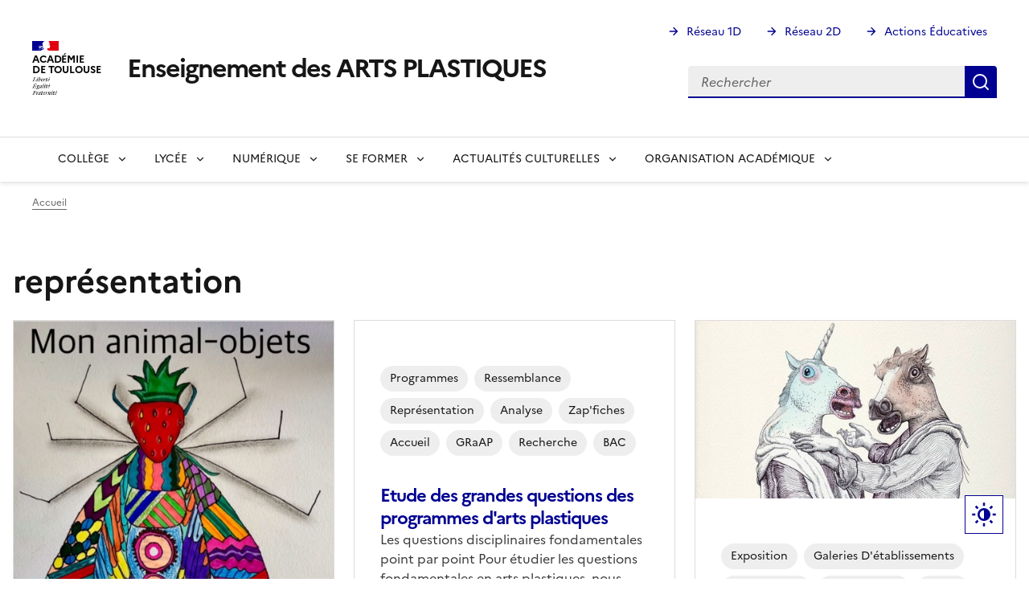

--- FILE ---
content_type: text/html; charset=UTF-8
request_url: https://pedagogie.ac-toulouse.fr/arts-plastiques/etiquettes/representation
body_size: 12220
content:
<!DOCTYPE html>
<html lang="fr" dir="ltr" data-fr-scheme="system">
<head>
  <meta charset="utf-8" />
<noscript><style>form.antibot * :not(.antibot-message) { display: none !important; }</style>
</noscript><script>var _paq = _paq || [];(function(){var u=(("https:" == document.location.protocol) ? "https://webstat.ac-montpellier.fr/" : "https://webstat.ac-montpellier.fr/");_paq.push(["setSiteId", "378"]);_paq.push(["setTrackerUrl", u+"matomo.php"]);_paq.push(["setDoNotTrack", 1]);if (!window.matomo_search_results_active) {_paq.push(["trackPageView"]);}_paq.push(["setIgnoreClasses", ["no-tracking","colorbox"]]);_paq.push(["enableLinkTracking"]);var d=document,g=d.createElement("script"),s=d.getElementsByTagName("script")[0];g.type="text/javascript";g.defer=true;g.async=true;g.src=u+"matomo.js";s.parentNode.insertBefore(g,s);})();</script>
<meta name="Generator" content="Drupal 10 (https://www.drupal.org)" />
<meta name="MobileOptimized" content="width" />
<meta name="HandheldFriendly" content="true" />
<meta name="viewport" content="width=device-width, initial-scale=1.0" />
<meta name="format-detection" content="telephone=no,date=no,address=no,email=no,url=no" />
<style>nav#menu-main > .fr-nav__list > .fr-nav__item a[href="/arts-plastiques/"] {
          font-size: 0;
          &:after {
            box-sizing: inherit;
            content: "";
            -webkit-mask-image: url([data-uri]);
            mask-image: url([data-uri]);
            --icon-size: 1.5rem;
            background-color: currentColor;
            display: inline-block;
            flex: 0 0 auto;
            height: 1.5rem;
            height: var(--icon-size);
            -webkit-mask-size: 100% 100%;
            mask-size: 100% 100%;
            vertical-align: calc(.375em - .75rem);
            vertical-align: calc((.75em - var(--icon-size))* .5);
            width: 1.5rem;
            width: var(--icon-size);
          }</style>
<link rel="apple-touch-icon" href="/arts-plastiques/libraries/dsfr/dist/favicon/apple-touch-icon.png" />
<link rel="icon" href="/arts-plastiques/libraries/dsfr/dist/favicon/favicon.svg" type="image/svg+xml" />
<link rel="shortcut icon" href="/arts-plastiques/libraries/dsfr/dist/favicon/favicon.ico" type="image/x-icon" />
<link rel="manifest" href="/arts-plastiques/libraries/dsfr/dist/favicon/manifest.webmanifest" crossorigin="use-credentials" />
<link rel="alternate" type="application/rss+xml" title="représentation" href="https://pedagogie.ac-toulouse.fr/arts-plastiques/tags/representation/feed" />

  <title>représentation | Enseignement des ARTS PLASTIQUES</title>
  <link rel="stylesheet" media="all" href="/arts-plastiques/sites/default/files/css/css_q3Rn9t6BmfZia6c7z_F9KEinCbuNLfgj5kTBdY34tRI.css?delta=0&amp;language=fr&amp;theme=peda_sec&amp;include=eJxNi0EOwjAMBD_k4idFbrKtrDoxqpOi8noixIHLHEYzq8n7ZnMp2nbK3op29SaWKiJkB_-55efoiSIpkLnEdqY8onuluKOj8ioB6j7MR8z7wLx9Ru6HIm1qHSddilfwl4_qZRg-k4g2NQ" />
<link rel="stylesheet" media="all" href="/arts-plastiques/sites/default/files/css/css_SBY2yXnu9Im-cfzgDDBMYZ7W7x9fwyfMFFnboycUDHE.css?delta=1&amp;language=fr&amp;theme=peda_sec&amp;include=eJxNi0EOwjAMBD_k4idFbrKtrDoxqpOi8noixIHLHEYzq8n7ZnMp2nbK3op29SaWKiJkB_-55efoiSIpkLnEdqY8onuluKOj8ioB6j7MR8z7wLx9Ru6HIm1qHSddilfwl4_qZRg-k4g2NQ" />

  
</head>
<body class="">
  <div data-component-id="dsfr4drupal:skiplinks" class="fr-skiplinks">
  <nav class="fr-container" role="navigation" aria-label="Quick access">
      <ul class="fr-skiplinks__list">
              <li>
            <a href="#main" class="fr-link">To main content</a>

        </li>
              <li>
            <a href="#menu--main" class="fr-link">Go to menu</a>

        </li>
              <li>
            <a href="#footer" class="fr-link">Go to footer</a>

        </li>
          </ul>
  </nav>
</div>


  
    <div class="dialog-off-canvas-main-canvas" data-off-canvas-main-canvas>
    
<header data-component-id="dsfr4drupal:header" class="fr-header" role="banner">
  <div class="fr-header__body">
    <div class="fr-container">
      <div class="fr-header__body-row">
        <div class="fr-header__brand fr-enlarge-link">
          <div class="fr-header__brand-top">

                        <div class="fr-header__logo">
              


<p data-component-id="dsfr4drupal:logo" class="fr-logo">
  Académie<br />
de Toulouse
</p>


            </div>

                        
                                      <div class="fr-header__navbar">
                                                                      <button type="button" class="fr-btn--search fr-btn" data-fr-opened="false" aria-controls="fr-header-799143031--search" title="Rechercher" id="fr-header-799143031--search-btn">
                    Rechercher
                  </button>
                                                                                      <button type="button" class="fr-btn--menu fr-btn" data-fr-opened="false" aria-controls="fr-header-799143031--mobile-menu" title="Menu" id="fr-header-799143031--mobile-menu-btn">
                    Menu
                  </button>
                              </div>
                      </div>

                                <div class="fr-header__service">
                                                                                                              <a href="https://pedagogie.ac-toulouse.fr/arts-plastiques/" title="Back to the homepage - Enseignement des ARTS PLASTIQUES - Académie de Toulouse">
                  <p class="fr-header__service-title">Enseignement des ARTS PLASTIQUES</p>
                </a>
                                                      </div>
                  </div>

                          <div class="fr-header__tools">
                                      <div class="fr-header__tools-links">
                  
  




  


        <ul class="fr-links-group">
                    <li>
          
          <a href="https://pedagogie.ac-toulouse.fr/premier-degre" class="fr-link fr-icon-arrow-right-line">Réseau 1D</a>
        </li>
              <li>
          
          <a href="https://pedagogie.ac-toulouse.fr/second-degre" class="fr-link fr-icon-arrow-right-line">Réseau 2D</a>
        </li>
              <li>
          
          <a href="https://pedagogie.ac-toulouse.fr/actions-educatives" class="fr-link fr-icon-arrow-right-line">Actions Éducatives</a>
        </li>
          </ul>
  





  
              </div>
                                                                              <div class="fr-header__search fr-modal" id="fr-header-799143031--search" aria-labelledby="fr-header-799143031--search-btn">
                <div class="fr-container fr-container-lg--fluid">
                  <button type="button" class="fr-btn fr-btn--close" aria-controls="fr-header-799143031--search" title="Close search">Fermer</button>
                  
                    
  
  <div class="search-block-form" data-drupal-selector="search-block-form" id="block-peda-sec-search" role="search">



  <form action="/arts-plastiques/search/node" method="get" id="search-block-form" accept-charset="UTF-8" class="fr-search-bar">
  
<div class="fr-input-group js-form-item form-item js-form-type-search form-item-keys js-form-item-keys form-no-label">
      <label for="edit-keys" class="visually-hidden fr-label">Rechercher</label>
  
          
<div class="fr-search-bar" id="search-dsfr-drupal-edit-keys" role="search">
    <label class="fr-label" for="edit-keys">Rechercher</label>
    <input placeholder="Rechercher"  title="Saisir les termes à rechercher." data-drupal-selector="edit-keys" type="search" id="edit-keys" name="keys" value="" size="15" maxlength="128" class="form-search fr-input"> 
    <button class="fr-btn" title="Rechercher">
        Rechercher
    </button>
</div>
    </div>
<div data-drupal-selector="edit-actions" class="form-actions js-form-wrapper form-wrapper" id="edit-actions">

  
<button data-drupal-selector="edit-submit" type="submit" id="edit-submit" value="Rechercher" class="button js-form-submit form-submit fr-btn fr-btn--secondary" title="Rechercher">
  Rechercher
</button>

</div>

</form>


  </div>


  
                </div>
              </div>
                      </div>
              </div>
    </div>
  </div>
      <div class="fr-header__menu fr-modal" id="fr-header-799143031--mobile-menu" aria-labelledby="fr-header-799143031--mobile-menu-btn">
      <div class="fr-container">
                        <button type="button" class="fr-btn fr-btn--close" aria-controls="fr-header-799143031--mobile-menu" title="Close menu">Fermer</button>
        
        <div class="fr-header__menu-links"></div>
          
  




  
<nav data-component-id="dsfr_occitanie:navigation" class="fr-nav" role="navigation" aria-label="Navigation principale" id="menu-main">
  <ul class="fr-nav__list">
                              <li class="fr-nav__item">
                          
  <a href="/arts-plastiques/" class="fr-nav__link" data-drupal-link-system-path="&lt;front&gt;">Accueil</a>

                  </li>
              <li class="fr-nav__item">
                                  <button class="fr-nav__btn" aria-expanded="false"
                    aria-controls="mega-menu-2-1749483620">
              <span data-href="">COLLÈGE</span>
            </button>
            <div class="fr-collapse fr-mega-menu" id="mega-menu-2-1749483620" tabindex="-1">
                          <div class="fr-container fr-container--fluid fr-container-lg">
        <button class="fr-btn fr-btn--close" aria-controls="mega-menu-2-1749483620" title="Fermer">Fermer</button>
        <div class="fr-grid-row fr-grid-row-lg--gutters">
                                                                                      <div  class="fr-col-12 fr-col-lg-2">
              <h5 class="fr-mega-menu__category">
                                      
  <a href="https://pedagogie.ac-toulouse.fr/arts-plastiques/programmes-college-0" class="fr-nav__link">PROGRAMMES COLLÈGE</a>

                              </h5>
                          </div>
                                              <div  class="fr-col-12 fr-col-lg-2">
              <h5 class="fr-mega-menu__category">
                                      
  <a href="/arts-plastiques/notions-et-programmes/notions" class="fr-nav__link" data-drupal-link-system-path="node/130">QUESTIONS DE DIDACTIQUE</a>

                              </h5>
                          </div>
                                              <div  class="fr-col-12 fr-col-lg-2">
              <h5 class="fr-mega-menu__category">
                                      
  <a href="/arts-plastiques/aspects-pedagogiques/pratique/galerie-des-travaux-d-eleves-0" class="fr-nav__link" data-drupal-link-system-path="node/968">SÉQUENCES PÉDAGOGIQUES</a>

                              </h5>
                          </div>
                                              <div  class="fr-col-12 fr-col-lg-2">
              <h5 class="fr-mega-menu__category">
                                      
  <a href="/arts-plastiques/aspects-pedagogiques/pratique/adaptation-ebep" class="fr-nav__link" data-drupal-link-system-path="node/906">ÉLÈVES À BESOINS PARTICULIERS</a>

                              </h5>
                          </div>
                                              <div  class="fr-col-12 fr-col-lg-2">
              <h5 class="fr-mega-menu__category">
                                      
  <a href="/arts-plastiques/la-page-segpa" class="fr-nav__link" data-drupal-link-system-path="node/362">SEGPA</a>

                              </h5>
                          </div>
                                              <div  class="fr-col-12 fr-col-lg-2">
              <h5 class="fr-mega-menu__category">
                                      
  <a href="https://pedagogie.ac-toulouse.fr/arts-plastiques/aspects-pedagogiques/relier/parcours/parcours-d-education-artistique-et-culturelle-peac" class="fr-nav__link">PEAC</a>

                              </h5>
                          </div>
                                              <div  class="fr-col-12 fr-col-lg-2">
              <h5 class="fr-mega-menu__category">
                                      
  <a href="/arts-plastiques/preparer/s-organiser/amenagements" class="fr-nav__link" data-drupal-link-system-path="node/468">AMÉNAGEMENT &amp; ORGANISATION</a>

                              </h5>
                          </div>
                                              <div  class="fr-col-12 fr-col-lg-2">
              <h5 class="fr-mega-menu__category">
                                      
  <a href="https://pedagogie.ac-toulouse.fr/arts-plastiques/autour-du-cours" class="fr-nav__link">AUTOUR DU COURS</a>

                              </h5>
                          </div>
                  </div>
      </div>
      
            </div>
                  </li>
              <li class="fr-nav__item">
                                  <button class="fr-nav__btn" aria-expanded="false"
                    aria-controls="mega-menu-3-229200470">
              <span data-href="">LYCÉE</span>
            </button>
            <div class="fr-collapse fr-mega-menu" id="mega-menu-3-229200470" tabindex="-1">
                          <div class="fr-container fr-container--fluid fr-container-lg">
        <button class="fr-btn fr-btn--close" aria-controls="mega-menu-3-229200470" title="Fermer">Fermer</button>
        <div class="fr-grid-row fr-grid-row-lg--gutters">
                                                                                      <div  class="fr-col-12 fr-col-lg-2">
              <h5 class="fr-mega-menu__category">
                                      
  <a href="https://pedagogie.ac-toulouse.fr/arts-plastiques/enseigner/notions-et-programmes/dans-les-programmes/programmes-du-lycee-et-ressources-d" class="fr-nav__link">PROGRAMMES LYCÉE</a>

                              </h5>
                          </div>
                                              <div  class="fr-col-12 fr-col-lg-2">
              <h5 class="fr-mega-menu__category">
                                      
  <a href="/arts-plastiques/node/1190" class="fr-nav__link" data-drupal-link-system-path="node/1190">BAC</a>

                              </h5>
                          </div>
                                              <div  class="fr-col-12 fr-col-lg-2">
              <h5 class="fr-mega-menu__category">
                                      
  <a href="/arts-plastiques/lycee/levaluation-au-lycee" class="fr-nav__link" data-drupal-link-system-path="node/1067">ÉVALUATION</a>

                              </h5>
                          </div>
                                              <div  class="fr-col-12 fr-col-lg-2">
              <h5 class="fr-mega-menu__category">
                                      
  <a href="/arts-plastiques/didactique/programmes/programmes-lycee/les-enseignements-darts-plastiques-en-lycee" class="fr-nav__link" data-drupal-link-system-path="node/909">CARTE LYCÉES ARTS PLASTIQUES </a>

                              </h5>
                          </div>
                                              <div  class="fr-col-12 fr-col-lg-2">
              <h5 class="fr-mega-menu__category">
                                      
  <a href="/arts-plastiques/didactique/programmes/classes-prepa-classes-d" class="fr-nav__link" data-drupal-link-system-path="node/483">FORMATIONS POST BAC</a>

                              </h5>
                          </div>
                  </div>
      </div>
      
            </div>
                  </li>
              <li class="fr-nav__item">
                                  <button class="fr-nav__btn" aria-expanded="false"
                    aria-controls="mega-menu-4-108994752">
              <span data-href="">NUMÉRIQUE</span>
            </button>
            <div class="fr-collapse fr-mega-menu" id="mega-menu-4-108994752" tabindex="-1">
                          <div class="fr-container fr-container--fluid fr-container-lg">
        <button class="fr-btn fr-btn--close" aria-controls="mega-menu-4-108994752" title="Fermer">Fermer</button>
        <div class="fr-grid-row fr-grid-row-lg--gutters">
                                                                                      <div  class="fr-col-12 fr-col-lg-2">
              <h5 class="fr-mega-menu__category">
                                      
  <a href="/arts-plastiques/aspects-pedagogiques/numerique/ressources-et-pratiques-numeriques" class="fr-nav__link" data-drupal-link-system-path="node/207">RESSOURCES &amp; OUTILS</a>

                              </h5>
                          </div>
                                              <div  class="fr-col-12 fr-col-lg-2">
              <h5 class="fr-mega-menu__category">
                                      
  <a href="/arts-plastiques/numerique/traam-de-lacademie" class="fr-nav__link" data-drupal-link-system-path="node/1158">TRAAM PRÉSENTATION</a>

                              </h5>
                                          <ul class="fr-mega-menu__list ">
                  <li>
                
  <a href="https://pedagogie.ac-toulouse.fr/arts-plastiques/traam-2020-22" class="fr-nav__link">TraAM 2020-21</a>

          </li>
                  <li>
                
  <a href="https://pedagogie.ac-toulouse.fr/arts-plastiques/traam-2022-24" class="fr-nav__link">TraAM 2022-24</a>

          </li>
              </ul>
      
                          </div>
                                              <div  class="fr-col-12 fr-col-lg-2">
              <h5 class="fr-mega-menu__category">
                                      
  <a href="/arts-plastiques/numerique/les-lettres-edunum-en-arts-plastiques" class="fr-nav__link" data-drupal-link-system-path="node/997">ÉDU&#039;NUM</a>

                              </h5>
                          </div>
                                              <div  class="fr-col-12 fr-col-lg-2">
              <h5 class="fr-mega-menu__category">
                                      
  <a href="/arts-plastiques/numerique/veille-et-portail-de-ressources-ia" class="fr-nav__link" data-drupal-link-system-path="node/1279">IA</a>

                              </h5>
                          </div>
                                              <div  class="fr-col-12 fr-col-lg-2">
              <h5 class="fr-mega-menu__category">
                                      
  <a href="/arts-plastiques/numerique/tribu-un-espace-commun-de-ressources" class="fr-nav__link" data-drupal-link-system-path="node/1203">TRIBU</a>

                              </h5>
                          </div>
                  </div>
      </div>
      
            </div>
                  </li>
              <li class="fr-nav__item">
                                  <button class="fr-nav__btn" aria-expanded="false"
                    aria-controls="mega-menu-5-734790470">
              <span data-href="">SE FORMER</span>
            </button>
            <div class="fr-collapse fr-mega-menu" id="mega-menu-5-734790470" tabindex="-1">
                          <div class="fr-container fr-container--fluid fr-container-lg">
        <button class="fr-btn fr-btn--close" aria-controls="mega-menu-5-734790470" title="Fermer">Fermer</button>
        <div class="fr-grid-row fr-grid-row-lg--gutters">
                                                                                      <div  class="fr-col-12 fr-col-lg-2">
              <h5 class="fr-mega-menu__category">
                                      
  <a href="/arts-plastiques/se-former/formations" class="fr-nav__link" data-drupal-link-system-path="node/1370">FORMATIONS</a>

                              </h5>
                          </div>
                                              <div  class="fr-col-12 fr-col-lg-2">
              <h5 class="fr-mega-menu__category">
                                      
  <a href="https://pedagogie.ac-toulouse.fr/arts-plastiques/des-formations-mgistere" class="fr-nav__link">M@GISTERE</a>

                              </h5>
                          </div>
                                              <div  class="fr-col-12 fr-col-lg-2">
              <h5 class="fr-mega-menu__category">
                                      
  <a href="/arts-plastiques/graap" title="Groupe de Recherche académique en Arts Plastiques" class="fr-nav__link" data-drupal-link-system-path="node/115">GRAAP</a>

                              </h5>
                          </div>
                                              <div  class="fr-col-12 fr-col-lg-2">
              <h5 class="fr-mega-menu__category">
                                      
  <a href="/arts-plastiques/se-former/apie" class="fr-nav__link" data-drupal-link-system-path="node/1212">APIE</a>

                              </h5>
                          </div>
                                              <div  class="fr-col-12 fr-col-lg-2">
              <h5 class="fr-mega-menu__category">
                                      
  <a href="/arts-plastiques/se-former/caffa-ouverture-des-inscriptions-session-2023" class="fr-nav__link" data-drupal-link-system-path="node/1130">CAFFA</a>

                              </h5>
                          </div>
                                              <div  class="fr-col-12 fr-col-lg-2">
              <h5 class="fr-mega-menu__category">
                                      
  <a href="/arts-plastiques/preparer/se-former/bibliographie" class="fr-nav__link" data-drupal-link-system-path="node/596">BIBLIOGRAPHIE</a>

                              </h5>
                          </div>
                                              <div  class="fr-col-12 fr-col-lg-2">
              <h5 class="fr-mega-menu__category">
                                      
  <a href="/arts-plastiques/notions-et-programmes/l-officiel/b-o-actualites-et-archives" class="fr-nav__link" data-drupal-link-system-path="node/493">TEXTES OFFICIELS</a>

                              </h5>
                          </div>
                  </div>
      </div>
      
            </div>
                  </li>
              <li class="fr-nav__item">
                                  <button class="fr-nav__btn" aria-expanded="false"
                    aria-controls="mega-menu-6-1177977938">
              <span data-href="">ACTUALITÉS CULTURELLES</span>
            </button>
            <div class="fr-collapse fr-mega-menu" id="mega-menu-6-1177977938" tabindex="-1">
                          <div class="fr-container fr-container--fluid fr-container-lg">
        <button class="fr-btn fr-btn--close" aria-controls="mega-menu-6-1177977938" title="Fermer">Fermer</button>
        <div class="fr-grid-row fr-grid-row-lg--gutters">
                                                                                      <div  class="fr-col-12 fr-col-lg-2">
              <h5 class="fr-mega-menu__category">
                                      
  <a href="/arts-plastiques/aspects-pedagogiques/rencontrer/dossiers-pedagogiques" class="fr-nav__link" data-drupal-link-system-path="node/500">DOSSIERS PÉDAGOGIQUES</a>

                              </h5>
                                          <ul class="fr-mega-menu__list ">
                  <li>
                
  <a href="https://pedagogie.ac-toulouse.fr/arts-plastiques/aspects-pedagogiques/rencontrer/dossiers-pedagogiques/sces-edu" class="fr-nav__link">Dossiers pédagogiques par services éducatifs</a>

          </li>
              </ul>
      
                          </div>
                                              <div  class="fr-col-12 fr-col-lg-2">
              <h5 class="fr-mega-menu__category">
                                      
  <a href="/arts-plastiques/actualites-culturelles/exposition-eva-jospin-la-chapelle-de-la-grave" class="fr-nav__link" data-drupal-link-system-path="node/1333">PROJET ACADÉMIQUE</a>

                              </h5>
                                          <ul class="fr-mega-menu__list ">
                  <li>
                
  <a href="https://pedagogie.ac-toulouse.fr/arts-plastiques/2024-2025-les-evades" class="fr-nav__link">2024-2025 &quot;Les évadés&quot;</a>

          </li>
              </ul>
      
                          </div>
                                              <div  class="fr-col-12 fr-col-lg-2">
              <h5 class="fr-mega-menu__category">
                                      
  <a href="https://pedagogie.ac-toulouse.fr/arts-plastiques/expositions-evenements" class="fr-nav__link">EXPOSITIONS</a>

                              </h5>
                          </div>
                                              <div  class="fr-col-12 fr-col-lg-2">
              <h5 class="fr-mega-menu__category">
                                      
  <a href="/arts-plastiques/aspects-pedagogiques/rencontrer/galeries-d-etablissements-1" title="Activités artistiques" class="fr-nav__link" data-drupal-link-system-path="node/242">E-LRO</a>

                              </h5>
                          </div>
                                              <div  class="fr-col-12 fr-col-lg-2">
              <h5 class="fr-mega-menu__category">
                                      
  <a href="/arts-plastiques/aspects-pedagogiques/rencontrer/les-partenariats" class="fr-nav__link" data-drupal-link-system-path="node/244">LES PARTENARIATS</a>

                              </h5>
                          </div>
                  </div>
      </div>
      
            </div>
                  </li>
              <li class="fr-nav__item">
                                  <button class="fr-nav__btn" aria-expanded="false"
                    aria-controls="mega-menu-7-575481069">
              <span data-href="">ORGANISATION ACADÉMIQUE</span>
            </button>
            <div class="fr-collapse fr-mega-menu" id="mega-menu-7-575481069" tabindex="-1">
                          <div class="fr-container fr-container--fluid fr-container-lg">
        <button class="fr-btn fr-btn--close" aria-controls="mega-menu-7-575481069" title="Fermer">Fermer</button>
        <div class="fr-grid-row fr-grid-row-lg--gutters">
                                                                                      <div  class="fr-col-12 fr-col-lg-3">
              <h5 class="fr-mega-menu__category">
                                      
  <a href="/arts-plastiques/organisation-academique/organigramme" class="fr-nav__link" data-drupal-link-system-path="node/1365">ORGANIGRAMME</a>

                              </h5>
                          </div>
                                              <div  class="fr-col-12 fr-col-lg-3">
              <h5 class="fr-mega-menu__category">
                                      
  <a href="https://pedagogie.ac-toulouse.fr/arts-plastiques/webform/webform_416" class="fr-nav__link">CONTRIBUER</a>

                              </h5>
                                          <ul class="fr-mega-menu__list ">
                  <li>
                
  <a href="https://pedagogie.ac-toulouse.fr/arts-plastiques/form/contribuez-a-la-newsletter" class="fr-nav__link">Contribuer à la Newsletter</a>

          </li>
                  <li>
                
  <a href="https://pedagogie.ac-toulouse.fr/arts-plastiques/webform/webform_416" class="fr-nav__link">Contribuer au site</a>

          </li>
              </ul>
      
                          </div>
                  </div>
      </div>
      
            </div>
                  </li>
            
      </ul>
</nav>








  
      </div>
    </div>
  </header>

<div class="fr-container">
    
  
  <div id="block-peda-sec-breadcrumbs">



  <nav data-component-id="dsfr4drupal:breadcrumb" class="fr-breadcrumb" aria-label="You are here:" role="navigation">
  <button type="button" class="fr-breadcrumb__button" aria-expanded="false" aria-controls="breadcrumb-1106701613">
    View breadcrumb
  </button>
  <div class="fr-collapse" id="breadcrumb-1106701613">
    <ol class="fr-breadcrumb__list">
              <li>
                                                    <a class="fr-breadcrumb__link" href="/arts-plastiques/">Accueil</a>
        </li>
          </ol>
  </div>
</nav>



  </div>


  
</div>
<main id="main" role="main" class="fr-container" tabindex="-1">
    
  <div data-drupal-messages-fallback class="hidden"></div>

  <div id="block-peda-sec-pagetitle">



  
  <h1>représentation</h1>



  </div>
<div class="views-element-container"><div class="taxonomy_term js-view-dom-id-f550cfcf4233b4d80558846131973d0f3c8b7255361e463fc33ebcbf0b2128c5">
  
  
  

      <header>
      
  
    

  

  
    </header>
  
  
  

  <div class="rows fr-grid-row--gutters">    <div class="views-row fr-col-12 fr-col-lg-4">
    <div>






  


<div data-history-node-id="1396" data-component-id="peda_sec:card" class="fr-enlarge-link fr-card">
  <div class="fr-card__body">
    <div class="fr-card__content">
      <h3 class="fr-card__title">
                    <a href="/arts-plastiques/exposition-mon-animal-objets-au-college-louisa-paulin-realmont" rel="bookmark">Exposition &quot;Mon animal-objets&quot; au collège Louisa Paulin, Réalmont.</a>
              </h3>
      <div class="fr-card__desc">    <div class="visually-hidden">Corps</div>    <div class="trimmed">Les élèves de 6ème du collège Louisa Paulin de Réalmont, sont heureux de vous présenter leur exposition « Mon animal-objets » dans le hall du collège du 26 mars au 2 mai 2025. Venez découvrir des animaux de bureau représentés avec des objets de la...</div>

</div>                </div>
      </div>
    <div class="fr-card__header">
      <div class="fr-card__img">
                    <div class="blazy blazy--field blazy--view blazy--field-image-media blazy--field-image-media--teaser blazy--view--flow-block-block blazy--view--flow blazy--view--flow--block" data-blazy="">  <div class="visually-hidden">Image de couverture (conseillée)</div>      <div data-b-token="b-02356513a3b" class="media media--blazy media--bundle--image media--image is-b-loading"><img alt="Mon animal objet clg Réalmont" decoding="async" class="media__element b-lazy" loading="lazy" data-src="/arts-plastiques/sites/default/files/2025-03/Mon%20animal%20objet%20clg%20R%C3%A9almont.jpeg" src="data:image/svg+xml;charset=utf-8,%3Csvg%20xmlns%3D&#039;http%3A%2F%2Fwww.w3.org%2F2000%2Fsvg&#039;%20viewBox%3D&#039;0%200%201%201&#039;%2F%3E" width="480" height="640" />
        </div>
  </div>
              </div>
      
    </div>
</div>

</div>
  </div>
    <div class="views-row fr-col-12 fr-col-lg-4">
    <div><div  data-history-node-id="1048" class="fr-card fr-enlarge-link" >
    <div class="fr-card__body">
    <div class="fr-card__content">
              <h3 class="fr-card__title">
          <a href="/arts-plastiques/etude-des-grandes-questions-des-programmes-darts-plastiques" rel="bookmark">Etude des grandes questions des programmes d&#039;arts plastiques</a>
        </h3>
            
            <div class="fr-card__desc">
            <div class="visually-hidden">Corps</div>    <div class="trimmed">Les questions disciplinaires fondamentales point par point Pour étudier les questions fondamentales en arts plastiques, nous vous proposons, sous la direction de notre IA-IPR madame Pierrot (2020-2021), de nous suivre dans l'analyse des entrées des...</div>


      </div>
              <div class="fr-card__start">
          <div class="fr-tags-group" >
    <a href="/arts-plastiques/etiquettes/programmes" hreflang="fr">programmes</a><a href="/arts-plastiques/etiquettes/ressemblance" hreflang="fr">ressemblance</a><a href="/arts-plastiques/etiquettes/representation" hreflang="fr">représentation</a><a href="/arts-plastiques/etiquettes/analyse" hreflang="fr">analyse</a><a href="/arts-plastiques/etiquettes/zapfiches" hreflang="fr">Zap&#039;fiches</a><a href="/arts-plastiques/etiquettes/accueil" hreflang="fr">accueil</a><a href="/arts-plastiques/etiquettes/graap" hreflang="fr">GRaAP</a><a href="/arts-plastiques/etiquettes/recherche" hreflang="fr">recherche</a><a href="/arts-plastiques/etiquettes/bac" hreflang="fr">BAC</a>  </div>

        </div>
          </div>
  </div>
      <div class="fr-card__header">
      <div class="fr-card__img">
        
      </div>
    </div>
  </div>
</div>
  </div>
    <div class="views-row fr-col-12 fr-col-lg-4">
    <div><div  data-history-node-id="989" class="fr-card fr-enlarge-link" >
    <div class="fr-card__body">
    <div class="fr-card__content">
              <h3 class="fr-card__title">
          <a href="/arts-plastiques/contes-sauvages-delia-pagliarino-la-galerie-du-college-camus" rel="bookmark">Contes sauvages d&#039;Elia Pagliarino à la galerie du collège A-Camus</a>
        </h3>
            
            <div class="fr-card__desc">
            <div class="visually-hidden">Corps</div>    <div class="trimmed">L’équipe de direction et l’équipe pédagogique vous invitent à découvrir l’exposition CONTES SAUVAGES œuvres d ' Elia Pagliarino jusqu’au 15 avril galerie du collège Albert-Camus Villemur-sur-Tarn Ce printemps encore masqué a son lot de belles...</div>


      </div>
              <div class="fr-card__start">
          <div class="fr-tags-group" >
    <a href="/arts-plastiques/etiquettes/exposition" hreflang="fr">exposition</a><a href="/arts-plastiques/etiquettes/galeries-detablissements" hreflang="fr">galeries d&#039;établissements</a><a href="/arts-plastiques/etiquettes/actugaleries" hreflang="fr">actu&#039;galeries</a><a href="/arts-plastiques/etiquettes/iconographie" hreflang="fr">iconographie</a><a href="/arts-plastiques/etiquettes/corps" hreflang="fr">corps</a><a href="/arts-plastiques/etiquettes/representation" hreflang="fr">représentation</a><a href="/arts-plastiques/etiquettes/hybridation" hreflang="fr">hybridation</a><a href="/arts-plastiques/etiquettes/accueil" hreflang="fr">accueil</a>  </div>

        </div>
          </div>
  </div>
      <div class="fr-card__header">
      <div class="fr-card__img">
          <div class="blazy blazy--field blazy--field-image-media blazy--field-image-media--teaser" data-blazy="">  <div class="visually-hidden">Image de couverture (conseillée)</div>      <div data-b-token="b-f92cdf18984" class="media media--blazy media--bundle--image media--image is-b-loading"><img alt="Contes sauvage Elia Pagliarino" decoding="async" class="media__element b-lazy" loading="lazy" data-src="/arts-plastiques/sites/default/files/2021-03/Contes%20sauvages%20d%27Elia%20Pagliarino%20Une.jpg" src="data:image/svg+xml;charset=utf-8,%3Csvg%20xmlns%3D&#039;http%3A%2F%2Fwww.w3.org%2F2000%2Fsvg&#039;%20viewBox%3D&#039;0%200%201%201&#039;%2F%3E" width="491" height="272" />
        </div>
  </div>
      </div>
    </div>
  </div>
</div>
  </div>
    <div class="views-row fr-col-12 fr-col-lg-4">
    <div>



  


<div data-history-node-id="759" data-component-id="peda_sec:card" class="fr-enlarge-link fr-card">
  <div class="fr-card__body">
    <div class="fr-card__content">
      <h3 class="fr-card__title">
                    <a href="/arts-plastiques/autour-de-l-expo-alan-schmalz-au-lait" rel="bookmark">Autour de l&#039;expo Alan Schmalz au LAIT</a>
              </h3>
      <div class="fr-card__desc">      Réflexions et pistes pédagogiques pour le collège et lycée autour de l'exposition d’Alan Schmalz « 52 semaines d’oisiveté » du 12 octobre 2019 au 26 janvier 2020 au centre d’art contemporain LE LAIT Cette exposition s’inscrit dans le prolongement des réflexions engagées depuis quelques...

</div>              <div class="fr-card__start">
          <div class="fr-tags-group" >
    <a href="/arts-plastiques/etiquettes/le-lait" hreflang="fr">Le Lait</a><a href="/arts-plastiques/etiquettes/exposition" hreflang="fr">exposition</a><a href="/arts-plastiques/etiquettes/dossier-pedagogique" hreflang="fr">dossier pédagogique</a><a href="/arts-plastiques/etiquettes/representation" hreflang="fr">représentation</a><a href="/arts-plastiques/etiquettes/installation" hreflang="fr">installation</a><a href="/arts-plastiques/etiquettes/espace" hreflang="fr">espace</a><a href="/arts-plastiques/etiquettes/temporalite" hreflang="fr">temporalité</a><a href="/arts-plastiques/etiquettes/materiau" hreflang="fr">matériau</a><a href="/arts-plastiques/etiquettes/organique" hreflang="fr">organique</a><a href="/arts-plastiques/etiquettes/actualites" hreflang="fr">actualités</a><a href="/arts-plastiques/etiquettes/agenda" hreflang="fr">agenda</a><a href="/arts-plastiques/etiquettes/actupartenariats" hreflang="fr">actu&#039;partenariats</a>  </div>

                  </div>
                </div>
      </div>
    <div class="fr-card__header">
      <div class="fr-card__img">
                      <div class="blazy blazy--field blazy--view blazy--field-image-media blazy--field-image-media--teaser blazy--view--flow-block-block blazy--view--flow blazy--view--flow--block" data-blazy="">    <div data-b-token="b-dfb90d50041" class="media media--blazy media--bundle--image media--image is-b-loading"><img alt="" decoding="async" class="media__element b-lazy" loading="lazy" data-src="/arts-plastiques/sites/default/files/fichiers/fichiers_arts_plastiques/relier/les_partenariats/le_lait/carre_rouge_g_friemann_cjean-francois_feutriez.png" src="data:image/svg+xml;charset=utf-8,%3Csvg%20xmlns%3D&#039;http%3A%2F%2Fwww.w3.org%2F2000%2Fsvg&#039;%20viewBox%3D&#039;0%200%201%201&#039;%2F%3E" width="804" height="776" />
        </div>
  </div>
              </div>
      
    </div>
</div>


</div>
  </div>
    <div class="views-row fr-col-12 fr-col-lg-4">
    <div><div  data-history-node-id="749" class="fr-card fr-enlarge-link" >
    <div class="fr-card__body">
    <div class="fr-card__content">
              <h3 class="fr-card__title">
          <a href="/arts-plastiques/mlt-projet-affiches-du-cabaret-au-theatre-d-avant-garde" rel="bookmark">mTL Projet &quot;Affiches: du cabaret au théâtre d&#039;avant-garde&quot;</a>
        </h3>
            
            <div class="fr-card__desc">
              Projet cycle 2 et 3. "Affiches: du cabaret au théâtre d'avant-garde" Au regard des 31 affiches réalisées par Henri de Toulouse-Lautrec et conservées au mTL et l’exposition événement "TOULOUSE-LAUTREC. Résolument moderne" présentée au Grand Palais, Paris, du 9 octobre 2019 au 27 janvier 2020...


      </div>
              <div class="fr-card__start">
          <div class="fr-tags-group" >
    <a href="/arts-plastiques/etiquettes/musee" hreflang="fr">musée</a><a href="/arts-plastiques/etiquettes/affiche" hreflang="fr">affiche</a><a href="/arts-plastiques/etiquettes/projet-pedagogique" hreflang="fr">projet pédagogique</a><a href="/arts-plastiques/etiquettes/portraits" hreflang="fr">portraits</a><a href="/arts-plastiques/etiquettes/autre" hreflang="fr">autre</a><a href="/arts-plastiques/etiquettes/representation" hreflang="fr">représentation</a><a href="/arts-plastiques/etiquettes/emotions" hreflang="fr">émotions</a><a href="/arts-plastiques/etiquettes/projet" hreflang="fr">projet</a><a href="/arts-plastiques/etiquettes/1er-degre" hreflang="fr">1er degré</a>  </div>

        </div>
          </div>
  </div>
      <div class="fr-card__header">
      <div class="fr-card__img">
            <div class="blazy blazy--field blazy--field-image-media blazy--field-image-media--teaser" data-blazy="">    <div data-b-token="b-cf6825f13ad" class="media media--blazy media--bundle--image media--image is-b-loading"><img alt="" decoding="async" class="media__element b-lazy" loading="lazy" data-src="/arts-plastiques/sites/default/files/fichiers/fichiers_arts_plastiques/relier/les_partenariats/musee_toulouse-lautrec/musee_toulouse-lautrec_albi_cliche_f.pons_.png" src="data:image/svg+xml;charset=utf-8,%3Csvg%20xmlns%3D&#039;http%3A%2F%2Fwww.w3.org%2F2000%2Fsvg&#039;%20viewBox%3D&#039;0%200%201%201&#039;%2F%3E" width="900" height="300" />
        </div>
  </div>
      </div>
    </div>
  </div>
</div>
  </div>
    <div class="views-row fr-col-12 fr-col-lg-4">
    <div><div  data-history-node-id="475" class="fr-card fr-enlarge-link" >
    <div class="fr-card__body">
    <div class="fr-card__content">
              <h3 class="fr-card__title">
          <a href="/arts-plastiques/pignon-ernest-et-la-figure-de-pasolini" rel="bookmark">Pignon-Ernest et la figure de Pasolini</a>
        </h3>
            
            <div class="fr-card__desc">
              Projection unique en avant-première de la cinquième édition des Rencontres du Film d'Art qui se tiendront au cinéma Le Régent à Saint-Gaudens du 25 au 28 janvier. Se Torno (Si je reviens) À l'american Cosmograph à Toulouse (ex-Utopia) LUNDI 22 JANVIER À 20H30 Par le Collectif Sikozel. 2016. 1H. À...


      </div>
              <div class="fr-card__start">
          <div class="fr-tags-group" >
    <a href="/arts-plastiques/etiquettes/hda" hreflang="fr">hda</a><a href="/arts-plastiques/etiquettes/cinema" hreflang="fr">cinéma</a><a href="/arts-plastiques/etiquettes/films" hreflang="fr">films</a><a href="/arts-plastiques/etiquettes/film-dart" hreflang="fr">film d&#039;art</a><a href="/arts-plastiques/etiquettes/actualites" hreflang="fr">actualités</a><a href="/arts-plastiques/etiquettes/artistes" hreflang="fr">artistes</a><a href="/arts-plastiques/etiquettes/portrait" hreflang="fr">portrait</a><a href="/arts-plastiques/etiquettes/agenda" hreflang="fr">agenda</a><a href="/arts-plastiques/etiquettes/hommage" hreflang="fr">hommage</a><a href="/arts-plastiques/etiquettes/cineastes" hreflang="fr">cinéastes</a><a href="/arts-plastiques/etiquettes/corps" hreflang="fr">corps</a><a href="/arts-plastiques/etiquettes/collage" hreflang="fr">collage</a><a href="/arts-plastiques/etiquettes/dessin" hreflang="fr">dessin</a><a href="/arts-plastiques/etiquettes/poesie" hreflang="fr">poésie</a><a href="/arts-plastiques/etiquettes/image" hreflang="fr">image</a><a href="/arts-plastiques/etiquettes/representation" hreflang="fr">représentation</a>  </div>

        </div>
          </div>
  </div>
      <div class="fr-card__header">
      <div class="fr-card__img">
            <div class="blazy blazy--field blazy--field-image-media blazy--field-image-media--teaser" data-blazy="">    <div data-b-token="b-63221c3b36a" class="media media--blazy media--bundle--image media--image is-b-loading"><img alt="" decoding="async" class="media__element b-lazy" loading="lazy" data-src="/arts-plastiques/sites/default/files/fichiers/fichiers_arts_plastiques/relier/rencontrer_loeuvre/se_torno_affiche.png" src="data:image/svg+xml;charset=utf-8,%3Csvg%20xmlns%3D&#039;http%3A%2F%2Fwww.w3.org%2F2000%2Fsvg&#039;%20viewBox%3D&#039;0%200%201%201&#039;%2F%3E" width="600" height="313" />
        </div>
  </div>
      </div>
    </div>
  </div>
</div>
  </div>
</div>
    


  
  

  
  <a href="https://pedagogie.ac-toulouse.fr/arts-plastiques/tags/representation/feed" class="feed-icon"
   type="application/rss+xml"
   title="S'abonner à représentation">
<span class="fr-icon-rss-line" aria-hidden="true">
    <span
      class="fr-sr-only">S'abonner à représentation</span>
</span>
</a>

</div>
</div>


  
  <div class="clearfix"></div>
</main>

<footer data-component-id="dsfr4drupal:footer" class="fr-footer" role="contentinfo" id="footer">
    <div class="fr-container">
    <div class="fr-footer__body">
      <div class="fr-footer__brand fr-enlarge-link">
        

          
  <a href="/arts-plastiques/" title="Back to the homepage - Académie de Toulouse">

<p data-component-id="dsfr4drupal:logo" class="fr-logo">
  Académie<br />
de Toulouse
</p>

  </a>


              </div>
              <div class="fr-footer__content">
                      
  




  
    
    <ul class="fr-footer__content-list">
      
                
        <li class="fr-footer__content-item">

            <a href="http://www.ac-toulouse.fr/" class="fr-footer__content-link" target="_blank">Académie de Toulouse</a>
        </li>

      
                
        <li class="fr-footer__content-item">

            <a href="https://pedagogie.ac-toulouse.fr/" class="fr-footer__content-link" target="_blank">Portail Pédagogique Académique</a>
        </li>

          </ul>
  





  
        </div>
          </div>
    
          <div class="fr-footer__bottom">
          
  




  
    
    <ul class="fr-footer__bottom-list">
      
                
        <li class="fr-footer__bottom-item">

          

            <a href="https://pedagogie.ac-toulouse.fr/accessibilite" class="fr-footer__bottom-link" target="_blank">Accessibilité : non conforme</a>
                  </li>

      
                
        <li class="fr-footer__bottom-item">

          

            <a href="https://pedagogie.ac-toulouse.fr/mentions-legales" class="fr-footer__bottom-link" target="_blank">Mentions Légales</a>
                  </li>

      
                
        <li class="fr-footer__bottom-item">

          
            <button class="fr-footer__bottom-link gestion_cookies"
                    data-fr-opened="false"
                    aria-controls="fr-consent-modal">
              Gestion des cookies
            </button>
                  </li>

      
                
        <li class="fr-footer__bottom-item">

          

            <a href="/arts-plastiques/auth/login" class="fr-footer__bottom-link" target="_self" data-drupal-link-system-path="auth/login">Se connecter</a>
                  </li>

          </ul>
  





  
                  <div class="fr-footer__bottom-copy">
            <div><p>Sauf mention contraire, tous les textes de ce site sont sous <a href="https://github.com/etalab/licence-ouverte/blob/master/LO.md">licence etalab-2.0</a>.</p></div>
          </div>
              </div>
      </div>
</footer>


  </div>

  

      <button data-component-id="dsfr4drupal:display-button" type="button" class="fr-display-button fr-background-default--grey fr-btn fr-btn--lg fr-icon-theme-fill fr-btn--secondary" aria-controls="modal-display-settings" data-fr-opened="false">
  Paramètres d'affichage
</button>

    
  

<dialog data-component-id="dsfr4drupal:modal" id="modal-display-settings" role="dialog" aria-labelledby="modal-display-settings-title" class="fr-modal" data-fr-concealing-backdrop="true">
  <div class="fr-container fr-container--fluid fr-container-md">
    <div class="fr-grid-row fr-grid-row--center">
      <div class="fr-col-12 fr-col-md-6 fr-col-lg-4">
        <div class="fr-modal__body">
          <div class="fr-modal__header">
            <button type="button" class="fr-btn--close fr-btn" aria-controls="modal-display-settings" title="Fermer">
              Fermer
            </button>
          </div>
          <div class="fr-modal__content">
            <h1 id="modal-display-settings-title" class="fr-modal__title">
              Paramètres d'affichage
            </h1>
                <div class="fr-display">
      <fieldset class="fr-fieldset">
        <legend class="fr-fieldset__legend--regular fr-fieldset__legend">
          Choose a theme to customize the appearance of the site.
        </legend>
        <div class="fr-fieldset__element">
          <div class="fr-radio-group fr-radio-rich">
            <input value="light" type="radio" id="fr-radios-theme-light" name="fr-radios-theme">
            <label class="fr-label" for="fr-radios-theme-light">Light theme</label>
            <div class="fr-radio-rich__img">
              <svg aria-hidden="true" class="fr-artwork" viewBox="0 0 80 80" width="80px" height="80px">
                <use class="fr-artwork-decorative" href="/arts-plastiques/libraries/dsfr/dist/artwork/pictograms/environment/sun.svg#artwork-decorative"></use>
                <use class="fr-artwork-minor" href="/arts-plastiques/libraries/dsfr/dist/artwork/pictograms/environment/sun.svg#artwork-minor"></use>
                <use class="fr-artwork-major" href="/arts-plastiques/libraries/dsfr/dist/artwork/pictograms/environment/sun.svg#artwork-major"></use>
              </svg>
            </div>
          </div>
        </div>
        <div class="fr-fieldset__element">
          <div class="fr-radio-group fr-radio-rich">
            <input value="dark" type="radio" id="fr-radios-theme-dark" name="fr-radios-theme">
            <label class="fr-label" for="fr-radios-theme-dark">Dark theme</label>
            <div class="fr-radio-rich__img">
              <svg aria-hidden="true" class="fr-artwork" viewBox="0 0 80 80" width="80px" height="80px">
                <use class="fr-artwork-decorative" href="/arts-plastiques/libraries/dsfr/dist/artwork/pictograms/environment/moon.svg#artwork-decorative"></use>
                <use class="fr-artwork-minor" href="/arts-plastiques/libraries/dsfr/dist/artwork/pictograms/environment/moon.svg#artwork-minor"></use>
                <use class="fr-artwork-major" href="/arts-plastiques/libraries/dsfr/dist/artwork/pictograms/environment/moon.svg#artwork-major"></use>
              </svg>
            </div>
          </div>
        </div>
        <div class="fr-fieldset__element">
          <div class="fr-radio-group fr-radio-rich">
            <input value="system" type="radio" id="fr-radios-theme-system" name="fr-radios-theme">
            <label class="fr-label" for="fr-radios-theme-system">
              Système
              <span class="fr-hint-text">Use system settings</span>
            </label>
            <div class="fr-radio-rich__img">
              <svg aria-hidden="true" class="fr-artwork" viewBox="0 0 80 80" width="80px" height="80px">
                <use class="fr-artwork-decorative" href="/arts-plastiques/libraries/dsfr/dist/artwork/pictograms/system/system.svg#artwork-decorative"></use>
                <use class="fr-artwork-minor" href="/arts-plastiques/libraries/dsfr/dist/artwork/pictograms/system/system.svg#artwork-minor"></use>
                <use class="fr-artwork-major" href="/arts-plastiques/libraries/dsfr/dist/artwork/pictograms/system/system.svg#artwork-major"></use>
              </svg>
            </div>
          </div>
        </div>
      </fieldset>
    </div>
            </div>

                  </div>
      </div>
    </div>
  </div>
</dialog>

  
  <script type="application/json" data-drupal-selector="drupal-settings-json">{"path":{"baseUrl":"\/arts-plastiques\/","pathPrefix":"","currentPath":"taxonomy\/term\/343","currentPathIsAdmin":false,"isFront":false,"currentLanguage":"fr"},"pluralDelimiter":"\u0003","suppressDeprecationErrors":true,"dsfr4drupal":{"production":1,"verbose":0,"level":"info"},"matomo":{"disableCookies":false,"trackMailto":true,"trackColorbox":true},"tacjs":{"dialog":{"privacyUrl":"","bodyPosition":"bottom","hashtag":"#tarteaucitron","cookieName":"artsplastiques","orientation":"middle","groupServices":false,"serviceDefaultState":"wait","showAlertSmall":false,"cookieslist":false,"showIcon":false,"iconSrc":"","iconPosition":"BottomRight","adblocker":false,"DenyAllCta":true,"AcceptAllCta":true,"highPrivacy":true,"handleBrowserDNTRequest":false,"removeCredit":false,"moreInfoLink":true,"useExternalCss":true,"useExternalJs":true,"cookieDomain":"pedagogie.ac-toulouse.fr","readmoreLink":"","mandatory":true,"mandatoryCta":false,"closePopup":false,"customCloserId":""},"services":{"ferank":{"status":false,"languages":[],"readMore":"","readmoreLink":"","needConsent":false},"activecampaign":{"status":false,"languages":[],"readMore":"","readmoreLink":"","needConsent":false},"adform":{"status":false,"languages":[],"readMore":"","readmoreLink":"","needConsent":false},"adsense":{"status":false,"languages":[],"readMore":"","readmoreLink":"","needConsent":false},"adsenseauto":{"status":false,"languages":[],"readMore":"","readmoreLink":"","needConsent":false},"adsensesearch":{"status":false,"languages":[],"readMore":"","readmoreLink":"","needConsent":false},"adsensesearchform":{"status":false,"languages":[],"readMore":"","readmoreLink":"","needConsent":false},"adsensesearchresult":{"status":false,"languages":[],"readMore":"","readmoreLink":"","needConsent":false},"aduptech_ads":{"status":false,"languages":[],"readMore":"","readmoreLink":"","needConsent":false},"aduptech_conversion":{"status":false,"languages":[],"readMore":"","readmoreLink":"","needConsent":false},"aduptech_retargeting":{"status":false,"languages":[],"readMore":"","readmoreLink":"","needConsent":false},"affilae":{"status":false,"languages":[],"readMore":"","readmoreLink":"","needConsent":false},"amazon":{"status":false,"languages":[],"readMore":"","readmoreLink":"","needConsent":false},"antvoice":{"status":false,"languages":[],"readMore":"","readmoreLink":"","needConsent":false},"bingads":{"status":false,"languages":[],"readMore":"","readmoreLink":"","needConsent":false},"clicmanager":{"status":false,"languages":[],"readMore":"","readmoreLink":"","needConsent":false},"criteo":{"status":false,"languages":[],"readMore":"","readmoreLink":"","needConsent":false},"criteoonetag":{"status":false,"languages":[],"readMore":"","readmoreLink":"","needConsent":false},"datingaffiliation":{"status":false,"languages":[],"readMore":"","readmoreLink":"","needConsent":false},"datingaffiliationpopup":{"status":false,"languages":[],"readMore":"","readmoreLink":"","needConsent":false},"doubleclick":{"status":false,"languages":[],"readMore":"","readmoreLink":"","needConsent":false},"equativ":{"status":false,"languages":[],"readMore":"","readmoreLink":"","needConsent":false},"eskimi":{"status":false,"languages":[],"readMore":"","readmoreLink":"","needConsent":false},"ferankpub":{"status":false,"languages":[],"readMore":"","readmoreLink":"","needConsent":false},"googleads":{"status":false,"languages":[],"readMore":"","readmoreLink":"","needConsent":false},"googleadwordsconversion":{"status":false,"languages":[],"readMore":"","readmoreLink":"","needConsent":false},"googleadwordsremarketing":{"status":false,"languages":[],"readMore":"","readmoreLink":"","needConsent":false},"googlepartners":{"status":false,"languages":[],"readMore":"","readmoreLink":"","needConsent":false},"klaviyo":{"status":false,"languages":[],"readMore":"","readmoreLink":"","needConsent":false},"kwanko":{"status":false,"languages":[],"readMore":"","readmoreLink":"","needConsent":false},"leadforensics":{"status":false,"languages":[],"readMore":"","readmoreLink":"","needConsent":false},"linkedininsighttag":{"status":false,"languages":[],"readMore":"","readmoreLink":"","needConsent":false},"outbrain":{"status":false,"languages":[],"readMore":"","readmoreLink":"","needConsent":false},"outbrainamplify":{"status":false,"languages":[],"readMore":"","readmoreLink":"","needConsent":false},"pinterestpixel":{"status":false,"languages":[],"readMore":"","readmoreLink":"","needConsent":false},"prelinker":{"status":false,"languages":[],"readMore":"","readmoreLink":"","needConsent":false},"pubdirecte":{"status":false,"languages":[],"readMore":"","readmoreLink":"","needConsent":false},"shareasale":{"status":false,"languages":[],"readMore":"","readmoreLink":"","needConsent":false},"twenga":{"status":false,"languages":[],"readMore":"","readmoreLink":"","needConsent":false},"twitteruwt":{"status":false,"languages":[],"readMore":"","readmoreLink":"","needConsent":false},"vshop":{"status":false,"languages":[],"readMore":"","readmoreLink":"","needConsent":false},"xandr":{"status":false,"languages":[],"readMore":"","readmoreLink":"","needConsent":false},"xandrconversion":{"status":false,"languages":[],"readMore":"","readmoreLink":"","needConsent":false},"xandrsegment":{"status":false,"languages":[],"readMore":"","readmoreLink":"","needConsent":false},"actistat":{"status":false,"languages":[],"readMore":"","readmoreLink":"","needConsent":false},"adobeanalytics":{"status":false,"languages":[],"readMore":"","readmoreLink":"","needConsent":false},"adobeworkspace":{"status":false,"languages":[],"readMore":"","readmoreLink":"","needConsent":false},"alexa":{"status":false,"languages":[],"readMore":"","readmoreLink":"","needConsent":false},"amplitude":{"status":false,"languages":[],"readMore":"","readmoreLink":"","needConsent":false},"analytics":{"status":false,"languages":[],"readMore":"","readmoreLink":"","needConsent":false},"atinternet":{"status":false,"languages":[],"readMore":"","readmoreLink":"","needConsent":false},"clarity":{"status":false,"languages":[],"readMore":"","readmoreLink":"","needConsent":false},"clicky":{"status":false,"languages":[],"readMore":"","readmoreLink":"","needConsent":false},"compteur":{"status":false,"languages":[],"readMore":"","readmoreLink":"","needConsent":false},"contentsquare":{"status":false,"languages":[],"readMore":"","readmoreLink":"","needConsent":false},"crazyegg":{"status":false,"languages":[],"readMore":"","readmoreLink":"","needConsent":false},"etracker":{"status":false,"languages":[],"readMore":"","readmoreLink":"","needConsent":false},"eulerian":{"status":false,"languages":[],"readMore":"","readmoreLink":"","needConsent":false},"firebase":{"status":false,"languages":[],"readMore":"","readmoreLink":"","needConsent":false},"force24":{"status":false,"languages":[],"readMore":"","readmoreLink":"","needConsent":false},"freshsalescrm":{"status":false,"languages":[],"readMore":"","readmoreLink":"","needConsent":false},"gajs":{"status":false,"languages":[],"readMore":"","readmoreLink":"","needConsent":false},"getplus":{"status":false,"languages":[],"readMore":"","readmoreLink":"","needConsent":false},"getquanty":{"status":false,"languages":[],"readMore":"","readmoreLink":"","needConsent":false},"gtag":{"status":false,"languages":[],"readMore":"","readmoreLink":"","needConsent":false},"hotjar":{"status":false,"languages":[],"readMore":"","readmoreLink":"","needConsent":false},"hubspot":{"status":false,"languages":[],"readMore":"","readmoreLink":"","needConsent":false},"kameleoon":{"status":false,"languages":[],"readMore":"","readmoreLink":"","needConsent":false},"koban":{"status":false,"languages":[],"readMore":"","readmoreLink":"","needConsent":false},"leadinfo":{"status":false,"languages":[],"readMore":"","readmoreLink":"","needConsent":false},"matomo":{"status":true,"languages":[],"readMore":"","readmoreLink":"","needConsent":false},"matomocloud":{"status":false,"languages":[],"readMore":"","readmoreLink":"","needConsent":false},"mautic":{"status":false,"languages":[],"readMore":"","readmoreLink":"","needConsent":false},"metrica":{"status":false,"languages":[],"readMore":"","readmoreLink":"","needConsent":false},"microanalytics":{"status":false,"languages":[],"readMore":"","readmoreLink":"","needConsent":false},"microsoftcampaignanalytics":{"status":false,"languages":[],"readMore":"","readmoreLink":"","needConsent":false},"mixpanel":{"status":false,"languages":[],"readMore":"","readmoreLink":"","needConsent":false},"multiplegtag":{"status":false,"languages":[],"readMore":"","readmoreLink":"","needConsent":false},"openwebanalytics":{"status":false,"languages":[],"readMore":"","readmoreLink":"","needConsent":false},"pardot":{"status":false,"languages":[],"readMore":"","readmoreLink":"","needConsent":false},"pianoanalytics":{"status":false,"languages":[],"readMore":"","readmoreLink":"","needConsent":false},"piwikpro":{"status":false,"languages":[],"readMore":"","readmoreLink":"","needConsent":false},"plausible":{"status":false,"languages":[],"readMore":"","readmoreLink":"","needConsent":false},"plezi":{"status":false,"languages":[],"readMore":"","readmoreLink":"","needConsent":false},"sharpspring":{"status":false,"languages":[],"readMore":"","readmoreLink":"","needConsent":false},"shinystat":{"status":false,"languages":[],"readMore":"","readmoreLink":"","needConsent":false},"simpleanalytics":{"status":false,"languages":[],"readMore":"","readmoreLink":"","needConsent":false},"snapchat":{"status":false,"languages":[],"readMore":"","readmoreLink":"","needConsent":false},"statcounter":{"status":false,"languages":[],"readMore":"","readmoreLink":"","needConsent":false},"tiktok":{"status":false,"languages":[],"readMore":"","readmoreLink":"","needConsent":false},"userpilot":{"status":false,"languages":[],"readMore":"","readmoreLink":"","needConsent":false},"verizondottag":{"status":false,"languages":[],"readMore":"","readmoreLink":"","needConsent":false},"visiblee":{"status":false,"languages":[],"readMore":"","readmoreLink":"","needConsent":false},"visualrevenue":{"status":false,"languages":[],"readMore":"","readmoreLink":"","needConsent":false},"webmecanik":{"status":false,"languages":[],"readMore":"","readmoreLink":"","needConsent":false},"weborama":{"status":false,"languages":[],"readMore":"","readmoreLink":"","needConsent":false},"woopra":{"status":false,"languages":[],"readMore":"","readmoreLink":"","needConsent":false},"wysistat":{"status":false,"languages":[],"readMore":"","readmoreLink":"","needConsent":false},"wysistathightrack":{"status":false,"languages":[],"readMore":"","readmoreLink":"","needConsent":false},"xiti":{"status":false,"languages":[],"readMore":"","readmoreLink":"","needConsent":false},"zohopagesense":{"status":false,"languages":[],"readMore":"","readmoreLink":"","needConsent":false},"abtasty":{"status":false,"languages":[],"readMore":"","readmoreLink":"","needConsent":false},"arcio":{"status":false,"languages":[],"readMore":"","readmoreLink":"","needConsent":false},"genially":{"status":true,"languages":[],"readMore":"","readmoreLink":"","needConsent":false},"geoportail":{"status":false,"languages":[],"readMore":"","readmoreLink":"","needConsent":false},"googlefonts":{"status":false,"languages":[],"readMore":"","readmoreLink":"","needConsent":false},"googlemaps":{"status":false,"languages":[],"readMore":"","readmoreLink":"","needConsent":false},"googlemapssearch":{"status":false,"languages":[],"readMore":"","readmoreLink":"","needConsent":false},"googletagmanager":{"status":false,"languages":[],"readMore":"","readmoreLink":"","needConsent":false},"helloasso":{"status":false,"languages":[],"readMore":"","readmoreLink":"","needConsent":false},"jsapi":{"status":false,"languages":[],"readMore":"","readmoreLink":"","needConsent":false},"m6meteo":{"status":false,"languages":[],"readMore":"","readmoreLink":"","needConsent":false},"marketomunchkin":{"status":false,"languages":[],"readMore":"","readmoreLink":"","needConsent":false},"matomotm":{"status":false,"languages":[],"readMore":"","readmoreLink":"","needConsent":false},"meteofrance":{"status":false,"languages":[],"readMore":"","readmoreLink":"","needConsent":false},"mtcaptcha":{"status":false,"languages":[],"readMore":"","readmoreLink":"","needConsent":false},"multiplegoogletagmanager":{"status":false,"languages":[],"readMore":"","readmoreLink":"","needConsent":false},"myfeelback":{"status":false,"languages":[],"readMore":"","readmoreLink":"","needConsent":false},"onesignal":{"status":false,"languages":[],"readMore":"","readmoreLink":"","needConsent":false},"openstreetmap":{"status":false,"languages":[],"readMore":"","readmoreLink":"","needConsent":false},"pingdom":{"status":false,"languages":[],"readMore":"","readmoreLink":"","needConsent":false},"recaptcha":{"status":false,"languages":[],"readMore":"","readmoreLink":"","needConsent":false},"stonly":{"status":false,"languages":[],"readMore":"","readmoreLink":"","needConsent":false},"tagcommander":{"status":false,"languages":[],"readMore":"","readmoreLink":"","needConsent":false},"timelinejs":{"status":false,"languages":[],"readMore":"","readmoreLink":"","needConsent":false},"twitterwidgetsapi":{"status":true,"languages":[],"readMore":"","readmoreLink":"","needConsent":false},"typekit":{"status":false,"languages":[],"readMore":"","readmoreLink":"","needConsent":false},"disqus":{"status":false,"languages":[],"readMore":"","readmoreLink":"","needConsent":false},"facebookcomment":{"status":false,"languages":[],"readMore":"","readmoreLink":"","needConsent":false},"activecampaignvgo":{"status":false,"languages":[],"readMore":"","readmoreLink":"","needConsent":false},"calendly":{"status":false,"languages":[],"readMore":"","readmoreLink":"","needConsent":false},"collectchat":{"status":false,"languages":[],"readMore":"","readmoreLink":"","needConsent":false},"crisp":{"status":false,"languages":[],"readMore":"","readmoreLink":"","needConsent":false},"faciliti":{"status":false,"languages":[],"readMore":"","readmoreLink":"","needConsent":false},"gagenda":{"status":false,"languages":[],"readMore":"","readmoreLink":"","needConsent":false},"gallica":{"status":false,"languages":[],"readMore":"","readmoreLink":"","needConsent":false},"gdocs":{"status":false,"languages":[],"readMore":"","readmoreLink":"","needConsent":false},"gforms":{"status":false,"languages":[],"readMore":"","readmoreLink":"","needConsent":false},"googlesignin":{"status":false,"languages":[],"readMore":"","readmoreLink":"","needConsent":false},"goptimize":{"status":false,"languages":[],"readMore":"","readmoreLink":"","needConsent":false},"gsheets":{"status":false,"languages":[],"readMore":"","readmoreLink":"","needConsent":false},"gslides":{"status":false,"languages":[],"readMore":"","readmoreLink":"","needConsent":false},"hcaptcha":{"status":false,"languages":[],"readMore":"","readmoreLink":"","needConsent":false},"maps_noapi":{"status":false,"languages":[],"readMore":"","readmoreLink":"","needConsent":false},"posthog":{"status":false,"languages":[],"readMore":"","readmoreLink":"","needConsent":false},"robofabrica":{"status":false,"languages":[],"readMore":"","readmoreLink":"","needConsent":false},"sendinblue":{"status":false,"languages":[],"readMore":"","readmoreLink":"","needConsent":false},"serviceperso":{"status":false,"languages":[],"readMore":"","readmoreLink":"","needConsent":false},"tolkai":{"status":false,"languages":[],"readMore":"","readmoreLink":"","needConsent":false},"trustpilot":{"status":false,"languages":[],"readMore":"","readmoreLink":"","needConsent":false},"ubib":{"status":false,"languages":[],"readMore":"","readmoreLink":"","needConsent":false},"addthis":{"status":false,"languages":[],"readMore":"","readmoreLink":"","needConsent":false},"addtoanyfeed":{"status":false,"languages":[],"readMore":"","readmoreLink":"","needConsent":false},"addtoanyshare":{"status":false,"languages":[],"readMore":"","readmoreLink":"","needConsent":false},"discord":{"status":false,"languages":[],"readMore":"","readmoreLink":"","needConsent":false},"ekomi":{"status":false,"languages":[],"readMore":"","readmoreLink":"","needConsent":false},"facebook":{"status":false,"languages":[],"readMore":"","readmoreLink":"","needConsent":false},"facebookcustomerchat":{"status":false,"languages":[],"readMore":"","readmoreLink":"","needConsent":false},"facebooklikebox":{"status":false,"languages":[],"readMore":"","readmoreLink":"","needConsent":false},"facebookpixel":{"status":false,"languages":[],"readMore":"","readmoreLink":"","needConsent":false},"facebookpost":{"status":false,"languages":[],"readMore":"","readmoreLink":"","needConsent":false},"gplus":{"status":false,"languages":[],"readMore":"","readmoreLink":"","needConsent":false},"gplusbadge":{"status":false,"languages":[],"readMore":"","readmoreLink":"","needConsent":false},"instagram":{"status":false,"languages":[],"readMore":"","readmoreLink":"","needConsent":false},"linkedin":{"status":false,"languages":[],"readMore":"","readmoreLink":"","needConsent":false},"pinterest":{"status":false,"languages":[],"readMore":"","readmoreLink":"","needConsent":false},"shareaholic":{"status":false,"languages":[],"readMore":"","readmoreLink":"","needConsent":false},"sharethis":{"status":false,"languages":[],"readMore":"","readmoreLink":"","needConsent":false},"sharethissticky":{"status":false,"languages":[],"readMore":"","readmoreLink":"","needConsent":false},"twitter":{"status":true,"languages":[],"readMore":"","readmoreLink":"","needConsent":false},"twitterembed":{"status":true,"languages":[],"readMore":"","readmoreLink":"","needConsent":false},"twittertimeline":{"status":true,"languages":[],"readMore":"","readmoreLink":"","needConsent":false},"elfsight":{"status":false,"languages":[],"readMore":"","readmoreLink":"","needConsent":false},"intercomChat":{"status":false,"languages":[],"readMore":"","readmoreLink":"","needConsent":false},"purechat":{"status":false,"languages":[],"readMore":"","readmoreLink":"","needConsent":false},"smartsupp":{"status":false,"languages":[],"readMore":"","readmoreLink":"","needConsent":false},"studizz":{"status":false,"languages":[],"readMore":"","readmoreLink":"","needConsent":false},"tawkto":{"status":false,"languages":[],"readMore":"","readmoreLink":"","needConsent":false},"userlike":{"status":false,"languages":[],"readMore":"","readmoreLink":"","needConsent":false},"uservoice":{"status":false,"languages":[],"readMore":"","readmoreLink":"","needConsent":false},"zopim":{"status":false,"languages":[],"readMore":"","readmoreLink":"","needConsent":false},"acast":{"status":false,"languages":[],"readMore":"","readmoreLink":"","needConsent":false},"archive":{"status":false,"languages":[],"readMore":"","readmoreLink":"","needConsent":false},"artetv":{"status":false,"languages":[],"readMore":"","readmoreLink":"","needConsent":false},"ausha":{"status":false,"languages":[],"readMore":"","readmoreLink":"","needConsent":false},"bandcamp":{"status":false,"languages":[],"readMore":"","readmoreLink":"","needConsent":false},"calameo":{"status":false,"languages":[],"readMore":"","readmoreLink":"","needConsent":false},"canalu":{"status":false,"languages":[],"readMore":"","readmoreLink":"","needConsent":false},"dailymotion":{"status":true,"languages":[],"readMore":"","readmoreLink":"","needConsent":false},"deezer":{"status":false,"languages":[],"readMore":"","readmoreLink":"","needConsent":false},"fculture":{"status":false,"languages":[],"readMore":"","readmoreLink":"","needConsent":false},"issuu":{"status":false,"languages":[],"readMore":"","readmoreLink":"","needConsent":false},"mixcloud":{"status":false,"languages":[],"readMore":"","readmoreLink":"","needConsent":false},"playplay":{"status":false,"languages":[],"readMore":"","readmoreLink":"","needConsent":false},"podcloud":{"status":false,"languages":[],"readMore":"","readmoreLink":"","needConsent":false},"prezi":{"status":false,"languages":[],"readMore":"","readmoreLink":"","needConsent":false},"slideshare":{"status":false,"languages":[],"readMore":"","readmoreLink":"","needConsent":false},"soundcloud":{"status":false,"languages":[],"readMore":"","readmoreLink":"","needConsent":false},"spotify":{"status":false,"languages":[],"readMore":"","readmoreLink":"","needConsent":false},"tiktokvideo":{"status":false,"languages":[],"readMore":"","readmoreLink":"","needConsent":false},"twitch":{"status":false,"languages":[],"readMore":"","readmoreLink":"","needConsent":false},"videas":{"status":false,"languages":[],"readMore":"","readmoreLink":"","needConsent":false},"vimeo":{"status":true,"languages":[],"readMore":"","readmoreLink":"","needConsent":false},"webtvnu":{"status":false,"languages":[],"readMore":"","readmoreLink":"","needConsent":false},"youtube":{"status":true,"languages":[],"readMore":"","readmoreLink":"","needConsent":false},"youtubeapi":{"status":true,"languages":[],"readMore":"","readmoreLink":"","needConsent":false},"pearltrees":{"status":true,"languages":[],"readMore":"","readmoreLink":"","needConsent":false}},"user":[],"texts":null,"expire":null},"blazy":{"loadInvisible":false,"offset":100,"saveViewportOffsetDelay":50,"validateDelay":25,"container":"","loader":true,"unblazy":false,"visibleClass":false},"blazyIo":{"disconnect":false,"rootMargin":"0px","threshold":[0,0.25,0.5,0.75,1]},"ajaxTrustedUrl":{"\/arts-plastiques\/search\/node":true},"user":{"uid":0,"permissionsHash":"c9dd630cc430ad317550315553ed4b10bc8b891621cb04511cb071e47ab9e604"}}</script>
<script src="/arts-plastiques/libraries/dsfr/dist/core/core.module.min.js?v=1.14.2" type="module"></script>
<script src="/arts-plastiques/libraries/dsfr/dist/component/breadcrumb/breadcrumb.module.min.js?t5vkdu" type="module"></script>
<script src="/arts-plastiques/libraries/dsfr/dist/scheme/scheme.module.min.js?t5vkdu" type="module"></script>
<script src="/arts-plastiques/libraries/dsfr/dist/component/display/display.module.min.js?t5vkdu" type="module"></script>
<script src="/arts-plastiques/libraries/dsfr/dist/component/modal/modal.module.min.js?t5vkdu" type="module"></script>
<script src="/arts-plastiques/libraries/dsfr/dist/component/navigation/navigation.module.min.js?t5vkdu" type="module"></script>
<script src="/arts-plastiques/libraries/dsfr/dist/component/password/password.module.min.js?t5vkdu" type="module"></script>
<script src="/arts-plastiques/libraries/dsfr/dist/component/range/range.module.min.js?t5vkdu" type="module"></script>
<script src="/arts-plastiques/libraries/dsfr/dist/component/segmented/segmented.module.min.js?t5vkdu" type="module"></script>
<script src="/arts-plastiques/libraries/dsfr/dist/component/sidemenu/sidemenu.module.min.js?t5vkdu" type="module"></script>
<script src="/arts-plastiques/libraries/dsfr/dist/component/table/table.module.min.js?t5vkdu" type="module"></script>
<script src="/arts-plastiques/libraries/dsfr/dist/component/tag/tag.module.min.js?t5vkdu" type="module"></script>
<script src="/arts-plastiques/libraries/dsfr/dist/component/toggle/toggle.module.min.js?t5vkdu" type="module"></script>
<script src="/arts-plastiques/libraries/dsfr/dist/component/tooltip/tooltip.module.min.js?t5vkdu" type="module"></script>
<script src="/arts-plastiques/libraries/dsfr/dist/component/transcription/transcription.module.min.js?t5vkdu" type="module"></script>
<script src="/arts-plastiques/libraries/dsfr/dist/component/tab/tab.module.min.js?t5vkdu" type="module"></script>
<script src="/arts-plastiques/modules/contrib/blazy/js/polyfill/blazy.polyfill.min.js?t5vkdu"></script>
<script src="/arts-plastiques/modules/contrib/blazy/js/polyfill/blazy.classlist.min.js?t5vkdu"></script>
<script src="/arts-plastiques/modules/contrib/blazy/js/polyfill/blazy.promise.min.js?t5vkdu"></script>
<script src="/arts-plastiques/modules/contrib/blazy/js/polyfill/blazy.raf.min.js?t5vkdu"></script>
<script src="/arts-plastiques/core/assets/vendor/jquery/jquery.min.js?v=3.7.1"></script>
<script src="/arts-plastiques/core/assets/vendor/once/once.min.js?v=1.0.1"></script>
<script src="/arts-plastiques/sites/default/files/languages/fr_lrR6STNdCII589BqKRJDrzO0cJTXf4BwDciW9Vb9SAU.js?t5vkdu"></script>
<script src="/arts-plastiques/core/misc/drupalSettingsLoader.js?v=10.5.6"></script>
<script src="/arts-plastiques/core/misc/drupal.js?v=10.5.6"></script>
<script src="/arts-plastiques/core/misc/drupal.init.js?v=10.5.6"></script>
<script src="/arts-plastiques/libraries/dompurify/dist/purify.min.js?v=10.5.6"></script>
<script src="/arts-plastiques/core/misc/debounce.js?v=10.5.6"></script>
<script src="/arts-plastiques/modules/contrib/blazy/js/dblazy.min.js?t5vkdu"></script>
<script src="/arts-plastiques/modules/contrib/blazy/js/plugin/blazy.once.min.js?t5vkdu"></script>
<script src="/arts-plastiques/modules/contrib/blazy/js/plugin/blazy.sanitizer.min.js?t5vkdu"></script>
<script src="/arts-plastiques/modules/contrib/blazy/js/plugin/blazy.dom.min.js?t5vkdu"></script>
<script src="/arts-plastiques/modules/contrib/blazy/js/base/blazy.base.min.js?t5vkdu"></script>
<script src="/arts-plastiques/modules/contrib/blazy/js/plugin/blazy.dataset.min.js?t5vkdu"></script>
<script src="/arts-plastiques/modules/contrib/blazy/js/plugin/blazy.viewport.min.js?t5vkdu"></script>
<script src="/arts-plastiques/modules/contrib/blazy/js/plugin/blazy.xlazy.min.js?t5vkdu"></script>
<script src="/arts-plastiques/modules/contrib/blazy/js/plugin/blazy.observer.min.js?t5vkdu"></script>
<script src="/arts-plastiques/modules/contrib/blazy/js/plugin/blazy.loading.min.js?t5vkdu"></script>
<script src="/arts-plastiques/modules/contrib/blazy/js/polyfill/blazy.webp.min.js?t5vkdu"></script>
<script src="/arts-plastiques/modules/contrib/blazy/js/base/blazy.min.js?t5vkdu"></script>
<script src="/arts-plastiques/modules/contrib/blazy/js/base/io/bio.min.js?t5vkdu"></script>
<script src="/arts-plastiques/modules/contrib/blazy/js/base/io/bio.media.min.js?t5vkdu"></script>
<script src="/arts-plastiques/modules/contrib/blazy/js/base/blazy.drupal.min.js?t5vkdu"></script>
<script src="/arts-plastiques/modules/contrib/blazy/js/blazy.load.min.js?t5vkdu"></script>
<script src="/arts-plastiques/modules/contrib/conditional_message/js/conditional_message.js?t5vkdu"></script>
<script src="/arts-plastiques/modules/contrib/matomo/js/matomo.js?v=10.5.6"></script>
<script src="/arts-plastiques/themes/contrib/dsfr4drupal/js/core.js?v=1.14.2"></script>
<script src="/arts-plastiques/themes/contrib/dsfr4drupal/js/accordion.js?t5vkdu"></script>
<script src="/arts-plastiques/themes/contrib/dsfr4drupal/js/header.mobile.js?t5vkdu"></script>
<script src="/arts-plastiques/themes/contrib/dsfr4drupal/js/messages.js?t5vkdu"></script>
<script src="/arts-plastiques/themes/custom/dsfr_occitanie/js/dsfr_occitanie.js?t5vkdu"></script>
<script src="/arts-plastiques/themes/custom/peda_sec/js/peda_sec.js?t5vkdu"></script>
<script src="/arts-plastiques/modules/contrib/tacjs/assets/vendor/tarteaucitron.js/tarteaucitron.js?v=1.20.0"></script>
<script src="/arts-plastiques/modules/contrib/tacjs/assets/vendor/tarteaucitron.js/tarteaucitron.services.js?v=1.20.0"></script>
<script src="/arts-plastiques/themes/contrib/dsfr4drupal/js/tarteaucitron.js?t5vkdu"></script>
<script src="/arts-plastiques/modules/contrib/tacjs/js/main.js?t5vkdu"></script>
<script src="/arts-plastiques/modules/contrib/tacjs/assets/vendor/tarteaucitron.js/lang/tarteaucitron.fr.js?t5vkdu"></script>
<script src="/arts-plastiques/modules/custom/toulouse/js/cookie.js?t5vkdu"></script>

</body>
</html>


--- FILE ---
content_type: text/javascript
request_url: https://pedagogie.ac-toulouse.fr/arts-plastiques/libraries/dsfr/dist/component/sidemenu/sidemenu.module.min.js?t5vkdu
body_size: 562
content:
/*! DSFR v1.14.2 | SPDX-License-Identifier: MIT | License-Filename: LICENSE.md | restricted use (see terms and conditions) */
const e=window.dsfr,n=e.internals.ns.selector("sidemenu__item"),s=e.internals.ns.selector("collapse"),t={LIST:e.internals.ns.selector("sidemenu__list"),COLLAPSE:`${n} > ${s}, ${n} > *:not(${n}):not(${s}) > ${s}, ${n} > *:not(${n}):not(${s}) > *:not(${n}):not(${s}) > ${s}`,COLLAPSE_LEGACY:`${n} ${s}`,ITEM:e.internals.ns.selector("sidemenu__item"),BUTTON:e.internals.ns.selector("sidemenu__btn")};class i extends e.core.CollapsesGroup{static get instanceClassName(){return"SidemenuList"}validate(n){return super.validate(n)&&n.node.matches(e.internals.legacy.isLegacy?t.COLLAPSE_LEGACY:t.COLLAPSE)}}class l extends e.core.Instance{static get instanceClassName(){return"SidemenuItem"}get collapsePrimary(){return this.element.children.map(e=>e.getInstance("CollapseButton")).filter(e=>null!==e&&e.hasClass(t.BUTTON))[0]}}e.sidemenu={SidemenuList:i,SidemenuItem:l,SidemenuSelector:t},e.internals.register(e.sidemenu.SidemenuSelector.LIST,e.sidemenu.SidemenuList),e.internals.register(e.sidemenu.SidemenuSelector.ITEM,e.sidemenu.SidemenuItem);
//# sourceMappingURL=sidemenu.module.min.js.map


--- FILE ---
content_type: text/javascript
request_url: https://pedagogie.ac-toulouse.fr/arts-plastiques/libraries/dsfr/dist/component/tab/tab.module.min.js?t5vkdu
body_size: 1837
content:
/*! DSFR v1.14.2 | SPDX-License-Identifier: MIT | License-Filename: LICENSE.md | restricted use (see terms and conditions) */
const s=window.dsfr;class t extends s.core.DisclosureButton{constructor(){super(s.core.DisclosureType.SELECT)}static get instanceClassName(){return"TabButton"}handleClick(s){super.handleClick(s),this.focus()}apply(s){super.apply(s),this.isPrimary&&(this.setAttribute("tabindex",s?"0":"-1"),s&&this.list&&this.list.focalize(this))}get list(){return this.element.getAscendantInstance("TabsList","TabsGroup")}}const e={TAB:s.internals.ns.selector("tabs__tab"),GROUP:s.internals.ns.selector("tabs"),PANEL:s.internals.ns.selector("tabs__panel"),LIST:s.internals.ns.selector("tabs__list"),SHADOW:s.internals.ns.selector("tabs__shadow"),SHADOW_LEFT:s.internals.ns.selector("tabs__shadow--left"),SHADOW_RIGHT:s.internals.ns.selector("tabs__shadow--right"),PANEL_START:s.internals.ns.selector("tabs__panel--direction-start"),PANEL_END:s.internals.ns.selector("tabs__panel--direction-end")},i="direction-start",n="direction-end",r="none";class a extends s.core.Disclosure{constructor(){super(s.core.DisclosureType.SELECT,e.PANEL,t,"TabsGroup"),this._direction=r,this._isPreventingTransition=!1}static get instanceClassName(){return"TabPanel"}get direction(){return this._direction}set direction(s){if(s!==this._direction){switch(this._direction){case i:this.removeClass(e.PANEL_START);break;case n:this.removeClass(e.PANEL_END);break;case r:break;default:return}switch(this._direction=s,this._direction){case i:this.addClass(e.PANEL_START);break;case n:this.addClass(e.PANEL_END)}}}get isPreventingTransition(){return this._isPreventingTransition}set isPreventingTransition(t){this._isPreventingTransition!==t&&(t?this.addClass(s.internals.motion.TransitionSelector.NONE):this.removeClass(s.internals.motion.TransitionSelector.NONE),this._isPreventingTransition=!0===t)}translate(s,t){this.isPreventingTransition=t,this.direction=s}reset(){this.group&&this.group.retrieve(!0)}_electPrimaries(s){return this.group&&this.group.list?super._electPrimaries(s).filter(s=>this.group.list.node.contains(s.node)):[]}}const o="tab_keys_left",h="tab_keys_right",l="tab_keys_home",c="tab_keys_end",d={PRESS_KEY:s.internals.ns.emission("tab","press_key"),LIST_HEIGHT:s.internals.ns.emission("tab","list_height")};class u extends s.core.DisclosuresGroup{constructor(){super("TabPanel")}static get instanceClassName(){return"TabsGroup"}init(){super.init(),this.listen("transitionend",this.transitionend.bind(this)),this.addAscent(d.PRESS_KEY,this.pressKey.bind(this)),this.addAscent(d.LIST_HEIGHT,this.setListHeight.bind(this)),this.isRendering=!0}getIndex(s=0){super.getIndex(s)}get list(){return this.element.getDescendantInstances("TabsList","TabsGroup",!0)[0]}setListHeight(s){this.listHeight=s}transitionend(s){this.isPreventingTransition=!0}get buttonHasFocus(){return this.members.some(s=>s.buttonHasFocus)}pressKey(s){switch(s){case o:this.pressLeft();break;case h:this.pressRight();break;case l:this.pressHome();break;case c:this.pressEnd()}}pressRight(){this.buttonHasFocus&&(this.index<this.length-1?this.index++:this.index=0,this.focus())}pressLeft(){this.buttonHasFocus&&(this.index>0?this.index--:this.index=this.length-1,this.focus())}pressHome(){this.buttonHasFocus&&(this.index=0,this.focus())}pressEnd(){this.buttonHasFocus&&(this.index=this.length-1,this.focus())}focus(){this.current&&this.current.focus()}apply(){for(let s=0;s<this._index;s++)this.members[s].translate(i);this.current&&this.current.translate(r);for(let s=this._index+1;s<this.length;s++)this.members[s].translate(n);this.isPreventingTransition=!1}get isPreventingTransition(){return this._isPreventingTransition}set isPreventingTransition(t){this._isPreventingTransition!==t&&(t?this.addClass(s.internals.motion.TransitionSelector.NONE):this.removeClass(s.internals.motion.TransitionSelector.NONE),this._isPreventingTransition=!0===t)}render(){if(null===this.current)return;this.node.scrollTop=0,this.node.scrollLeft=0;const s=Math.round(this.current.node.offsetHeight);if(this.panelHeight===s)return;this.panelHeight=s;this.style.setProperty("--tabs-height",this.panelHeight+this.listHeight-4+"px")}}class b extends s.core.Instance{static get instanceClassName(){return"TabsList"}init(){this.listen("scroll",this.scroll.bind(this)),this.listenKey(s.core.KeyCodes.RIGHT,this.ascend.bind(this,d.PRESS_KEY,h),!0,!0),this.listenKey(s.core.KeyCodes.LEFT,this.ascend.bind(this,d.PRESS_KEY,o),!0,!0),this.listenKey(s.core.KeyCodes.HOME,this.ascend.bind(this,d.PRESS_KEY,l),!0,!0),this.listenKey(s.core.KeyCodes.END,this.ascend.bind(this,d.PRESS_KEY,c),!0,!0),this.isResizing=!0}focalize(s){const t=s.getRect(),e=this.getRect(),i=this.node.scrollLeft;t.left<e.left?this.node.scrollTo(i-e.left+t.left-16,0):t.right>e.right&&this.node.scrollTo(i-e.right+t.right+16,0)}get isScrolling(){return this._isScrolling}set isScrolling(s){this._isScrolling!==s&&(this._isScrolling=s,this.apply())}apply(){this._isScrolling?(this.addClass(e.SHADOW),this.scroll()):(this.removeClass(e.SHADOW_RIGHT),this.removeClass(e.SHADOW_LEFT),this.removeClass(e.SHADOW))}scroll(){const s=Math.abs(this.node.scrollLeft),t=s<=16,i=this.node.scrollWidth-this.node.clientWidth-16,n=Math.abs(s)>=i,r="rtl"===getComputedStyle(this.node).direction,a=r?e.SHADOW_RIGHT:e.SHADOW_LEFT,o=r?e.SHADOW_LEFT:e.SHADOW_RIGHT;t?this.removeClass(a):this.addClass(a),n?this.removeClass(o):this.addClass(o)}resize(){this.isScrolling=this.node.scrollWidth>this.node.clientWidth+16;const s=this.getRect().height;this.setProperty("--tabs-list-height",`${s}px`),this.ascend(d.LIST_HEIGHT,s)}dispose(){this.isScrolling=!1}}s.tab={TabPanel:a,TabButton:t,TabsGroup:u,TabsList:b,TabSelector:e,TabEmission:d},s.internals.register(s.tab.TabSelector.PANEL,s.tab.TabPanel),s.internals.register(s.tab.TabSelector.GROUP,s.tab.TabsGroup),s.internals.register(s.tab.TabSelector.LIST,s.tab.TabsList);
//# sourceMappingURL=tab.module.min.js.map


--- FILE ---
content_type: text/javascript
request_url: https://pedagogie.ac-toulouse.fr/arts-plastiques/libraries/dsfr/dist/component/transcription/transcription.module.min.js?t5vkdu
body_size: 416
content:
/*! DSFR v1.14.2 | SPDX-License-Identifier: MIT | License-Filename: LICENSE.md | restricted use (see terms and conditions) */
const n=window.dsfr,t=n.internals.ns.selector("transcription"),r={TRANSCRIPTION:t,BUTTON:`${t}__btn`};class s extends n.core.Instance{static get instanceClassName(){return"Transcription"}get collapsePrimary(){return this.element.children.map(n=>n.getInstance("CollapseButton")).filter(n=>null!==n&&n.hasClass(r.BUTTON))[0]}}n.transcription={Transcription:s,TranscriptionSelector:r},n.internals.register(n.transcription.TranscriptionSelector.TRANSCRIPTION,n.transcription.Transcription);
//# sourceMappingURL=transcription.module.min.js.map


--- FILE ---
content_type: text/javascript
request_url: https://pedagogie.ac-toulouse.fr/arts-plastiques/themes/custom/peda_sec/js/peda_sec.js?t5vkdu
body_size: 613
content:

(function($) {
  Drupal.behaviors.peda_sec = {
    attach: function(context, settings) {
      $(context).find('.pedasec-no-cols').find('[class*="fr-col-lg-"]').each(function(){
        $(this).removeClass(function (index, className) {
          return (className.match (/(^|\s)fr-col-lg-\S+/g) || []).join(' ');
        });
      });
      $(context).find('.pedasec-no-cols').find('[class*="fr-col"]').each(function() {
        $(this).removeClass('fr-col').addClass('fr-col-12');
      });
      $(context).find('[aria-controls="fr-consent-modal"]').on('click', function(){
        try {
          tarteaucitron.userInterface.openPanel();
        } catch(e) {
          console.log(e);
        }
      });
      $('table:not(.computed):not(.field-multiple-table)').each(function(){
        let that = $(this);
        let thead = $('<tr></tr>');
        let tbody = that.find('tbody');
        let firstRow = tbody.find('> tr:first');
        let theader = $('<thead />');
        firstRow.find('> td').each(function() {
          thead.append('<th>'+$(this).html()+'</th>')
        });
        theader.append(thead);
        that.prepend(theader);
        firstRow.remove();
        that.addClass('computed');
        // wtf ><
        let wrap4 = $('<div />').addClass('fr-table__content');
        let wrap3 = $('<div />').addClass('fr-table__container');
        let wrap2 = $('<div />').addClass('fr-table__wrapper');
        let wrap1 = $('<div />').addClass('fr-table').addClass('fr-table--bordered');
        that.wrap(wrap1).wrap(wrap2).wrap(wrap3).wrap(wrap4);
        that.attr('width', '100%');
      });
    }
  };
})(jQuery);


--- FILE ---
content_type: text/javascript
request_url: https://pedagogie.ac-toulouse.fr/arts-plastiques/themes/contrib/dsfr4drupal/js/messages.js?t5vkdu
body_size: 588
content:
/**
 * @file
 * Overriding core's message functions to add DSFR style.
 */

((Drupal) => {
  /**
   * Overrides message theme function.
   *
   * @param {object} message
   *   The message object.
   * @param {string} message.text
   *   The message text.
   * @param {object} options
   *   The message context.
   * @param {string} options.type
   *   The message type.
   * @param {string} options.id
   *   ID of the message, for reference.
   *
   * @return {HTMLElement}
   *   A DOM Node.
   */
  Drupal.theme.message = ({ text }, { type, id }) => {
    const messageWrapper = document.createElement("div");

    messageWrapper.setAttribute(
      "class",
      `fr-alert fr-alert--${type === "status" ? "success" : type}`,
    );
    messageWrapper.setAttribute(
      "role",
      type === "error" || type === "warning" ? "alert" : "status",
    );
    messageWrapper.setAttribute("aria-labelledby", `${id}-title`);
    messageWrapper.setAttribute("data-drupal-message-id", id);
    messageWrapper.setAttribute("data-drupal-message-type", type);

    messageWrapper.innerHTML = `
      ${text}
      <button class="fr-btn--close fr-btn" title="${Drupal.t("Hide message")}">
        ${Drupal.t("Hide message")}
      </button>
  `;

    messageWrapper.querySelector(".fr-btn--close").addEventListener("click", () => {
      messageWrapper.remove();
    });

    return messageWrapper;
  };
})(Drupal);


--- FILE ---
content_type: text/javascript
request_url: https://pedagogie.ac-toulouse.fr/arts-plastiques/libraries/dsfr/dist/component/segmented/segmented.module.min.js?t5vkdu
body_size: 683
content:
/*! DSFR v1.14.2 | SPDX-License-Identifier: MIT | License-Filename: LICENSE.md | restricted use (see terms and conditions) */
const e=window.dsfr,s={SEGMENTED:e.internals.ns.selector("segmented"),SEGMENTED_ELEMENTS:e.internals.ns.selector("segmented__elements"),SEGMENTED_ELEMENT:e.internals.ns.selector("segmented__element input"),SEGMENTED_LEGEND:e.internals.ns.selector("segmented__legend")},t={ADDED:e.internals.ns.emission("segmented","added"),REMOVED:e.internals.ns.emission("segmented","removed")};class n extends e.core.Instance{static get instanceClassName(){return"Segmented"}init(){this.elements=this.node.querySelector(s.SEGMENTED_ELEMENTS),this.legend=this.node.querySelector(s.SEGMENTED_LEGEND),this.addAscent(t.ADDED,this.resize.bind(this)),this.addAscent(t.REMOVED,this.resize.bind(this)),this._isLegendInline=this.legend&&this.legend.classList.contains(`${e.prefix}-segmented__legend--inline`),this.isResizing=!0}resize(){const s=`${e.prefix}-segmented--vertical`,t=`${e.prefix}-segmented__legend--inline`;this.removeClass(s),this._isLegendInline&&(this.legend.classList.add(t),(this.node.offsetWidth>this.node.parentNode.offsetWidth||this.elements.scrollWidth+this.legend.offsetWidth+16>this.node.parentNode.offsetWidth)&&this.legend.classList.remove(t)),this.elements.offsetWidth>this.node.parentNode.offsetWidth||this.elements.scrollWidth>this.node.parentNode.offsetWidth?this.addClass(s):this.removeClass(s)}}class i extends e.core.Instance{static get instanceClassName(){return"SegmentedElement"}init(){this.ascend(t.ADDED)}dispose(){this.ascend(t.REMOVED)}}e.segmented={SegmentedSelector:s,SegmentedEmission:t,SegmentedElement:i,Segmented:n},e.internals.register(e.segmented.SegmentedSelector.SEGMENTED,e.segmented.Segmented),e.internals.register(e.segmented.SegmentedSelector.SEGMENTED_ELEMENT,e.segmented.SegmentedElement);
//# sourceMappingURL=segmented.module.min.js.map


--- FILE ---
content_type: text/javascript
request_url: https://pedagogie.ac-toulouse.fr/arts-plastiques/libraries/dsfr/dist/component/display/display.module.min.js?t5vkdu
body_size: 662
content:
/*! DSFR v1.14.2 | SPDX-License-Identifier: MIT | License-Filename: LICENSE.md | restricted use (see terms and conditions) */
const e=window.dsfr,s={DISPLAY:e.internals.ns.selector("display"),RADIO_BUTTONS:`input[name="${e.internals.ns("radios-theme")}"]`,FIELDSET:e.internals.ns.selector("fieldset")};class i extends e.core.Instance{static get instanceClassName(){return"Display"}init(){if(this.radios=this.querySelectorAll(s.RADIO_BUTTONS),e.scheme){this.changing=this.change.bind(this);for(const e of this.radios)e.addEventListener("change",this.changing);this.addDescent(e.scheme.SchemeEmission.SCHEME,this.apply.bind(this)),this.ascend(e.scheme.SchemeEmission.ASK)}else this.querySelector(s.FIELDSET).setAttribute("disabled","")}get scheme(){return this._scheme}set scheme(s){if(this._scheme!==s&&e.scheme)switch(s){case e.scheme.SchemeValue.SYSTEM:case e.scheme.SchemeValue.LIGHT:case e.scheme.SchemeValue.DARK:this._scheme=s;for(const e of this.radios)e.checked=e.value===s;this.ascend(e.scheme.SchemeEmission.SCHEME,s)}}change(){for(const e of this.radios)if(e.checked)return void(this.scheme=e.value)}apply(e){this.scheme=e}dispose(){for(const e of this.radios)e.removeEventListener("change",this.changing)}}e.display={Display:i,DisplaySelector:s},e.internals.register(e.display.DisplaySelector.DISPLAY,e.display.Display);
//# sourceMappingURL=display.module.min.js.map


--- FILE ---
content_type: text/javascript
request_url: https://pedagogie.ac-toulouse.fr/arts-plastiques/themes/contrib/dsfr4drupal/js/tarteaucitron.js?t5vkdu
body_size: 449
content:
/**
 * Override some "Tarte au citron" behaviors.
 */

((document, tarteaucitron) => {

  const loadOriginal = tarteaucitron.events.load;

  /**
   * Extends "Tarte au citron" load function.
   */
  tarteaucitron.events.load = () => {
    loadOriginal.call();

    // Delete image to benefits of text.
    const iconManager = document.querySelector("#tarteaucitronIcon #tarteaucitronManager");
    if (iconManager) {
      iconManager.innerText = Drupal.t("Cookies");
    }

    // Replace "X" with translated "Close" text.
    const closeCrossButton = document.querySelector("#tarteaucitronRoot #tarteaucitronCloseCross");
    if (closeCrossButton) {
      closeCrossButton.innerText = Drupal.t("Close");
    }

    // Replace "Tarte au citron" credits logo with a translatable text.
    const credits = document.querySelector("#tarteaucitronRoot .tarteaucitronSelfLink");
    if (credits) {
      credits.innerText = Drupal.t("Official website of Tarte au citron");
      credits.setAttribute("title",
        Drupal.t("Official website of Tarte au citron - new window")
      );
    }
  }

})(document, tarteaucitron);


--- FILE ---
content_type: text/javascript
request_url: https://pedagogie.ac-toulouse.fr/arts-plastiques/modules/custom/toulouse/js/cookie.js?t5vkdu
body_size: 894
content:
(function ($, Drupal, drupalSettings, tarteaucitron) {
  tarteaucitron.services.pearltrees = {
    "key": "pearltrees",
    "type": "api",
    "name": "Pearltrees",
    "uri": "",
    "needConsent": false,
    "cookies": ["PEARLTREESSESSION"],
    "js": function () {
      "use strict";
      tarteaucitron.fallback(['tac_pearltrees'], function (x) {
        var width = x.getAttribute("width"),
          height = x.getAttribute("height"),
          url = x.getAttribute("data-url");
        return '<iframe src="' + url + '" width="' + width + '" height="' + height + '" frameborder="0" scrolling="no" allowtransparency allowfullscreen></iframe>';
      });
    },
    "fallback": function () {
      "use strict";
      var id = 'pearltrees';
      tarteaucitron.fallback(['tac_pearltrees'], function (elem) {
        elem.style.width = elem.getAttribute('width') + 'px';
        elem.style.height = elem.getAttribute('height') + 'px';
        return tarteaucitron.engage(id);
      });
    }
  };

  Drupal.toulouseCookie = function() {
    let cookieValue = tarteaucitron.cookie.read();
    let arr = cookieValue.split('!');
    let vals = {};
    arr.forEach(function (el) {
      let splitted = el.split('=');
      if(splitted.length === 2) {
        vals[splitted[0]] = splitted[1] === 'true' ? true : false;
      }
    }, vals);
    console.log(vals)
    return vals;
  }
  Drupal.toulouseCookieServiceEnabled = function(service) {
    let cookie = Drupal.toulouseCookie();
    return typeof cookie[service] !== 'undefined'? cookie[service] : false;
  }
  Drupal.toulouseCookieInterval = function(context, settings) {
    $('[data-wrapper="toulouse-cookies"]').each(function() {
      let service = $(this).data('cookie-service');
      //console.log("Cookie service : "+service+" : "+drupalSettings.tacjs.services[service].status)
      //console.log(drupalSettings.tacjs.services[service])
      if(Drupal.toulouseCookieServiceEnabled(service)) {
        $(this).addClass('enabled');
      } else {
        $(this).removeClass('enabled');
      }
    });
  }
  Drupal.behaviors.toulouse_cookies = {
    attach: function (context, settings) {
      console.log(tarteaucitron.cookie.read())
      if(typeof Drupal.toulouse_cookie_interval !== 'undefined') {
        clearInterval(Drupal.toulouse_cookie_interval);
      }
      Drupal.toulouse_cookie_interval = setInterval(Drupal.toulouseCookieInterval, 5000);
    }
  }
})(jQuery, Drupal, drupalSettings, tarteaucitron)


--- FILE ---
content_type: text/javascript
request_url: https://pedagogie.ac-toulouse.fr/arts-plastiques/libraries/dsfr/dist/component/toggle/toggle.module.min.js?t5vkdu
body_size: 642
content:
/*! DSFR v1.14.2 | SPDX-License-Identifier: MIT | License-Filename: LICENSE.md | restricted use (see terms and conditions) */
const e=window.dsfr;class t extends e.core.Instance{static get instanceClassName(){return"ToggleInput"}get isChecked(){return this.node.checked}}class s extends e.core.Instance{static get instanceClassName(){return"ToggleStatusLabel"}init(){this.register(`input[id="${this.getAttribute("for")}"]`,t),this.update(),this.isSwappingFont=!0}get proxy(){return Object.assign(super.proxy,{update:this.update.bind(this)})}get input(){return this.getRegisteredInstances("ToggleInput")[0]}update(){this.node.style.removeProperty("--toggle-status-width");const e=this.input.isChecked,t=getComputedStyle(this.node,":before");let s=parseFloat(t.width);this.input.node.checked=!e;const n=getComputedStyle(this.node,":before"),i=parseFloat(n.width);i>s&&(s=i),this.input.node.checked=e,this.node.style.setProperty("--toggle-status-width",s/16+"rem")}swapFont(e){this.update()}}const n={STATUS_LABEL:`${e.internals.ns.selector("toggle__label")}${e.internals.ns.attr.selector("checked-label")}${e.internals.ns.attr.selector("unchecked-label")}`};e.toggle={ToggleStatusLabel:s,ToggleSelector:n},e.internals.register(e.toggle.ToggleSelector.STATUS_LABEL,e.toggle.ToggleStatusLabel);
//# sourceMappingURL=toggle.module.min.js.map


--- FILE ---
content_type: text/javascript
request_url: https://pedagogie.ac-toulouse.fr/arts-plastiques/themes/custom/dsfr_occitanie/js/dsfr_occitanie.js?t5vkdu
body_size: 223
content:

(function($) {
  Drupal.behaviors.dsfr_occitanie = {
    attach: function(context, settings) {
      $(context).find('[data-component-id="dsfr_occitanie:navigation"] button span[data-href!=""]').on('click', function(){
        document.location.href = $(this).data('href');
      });
    }
  }
})(jQuery)
